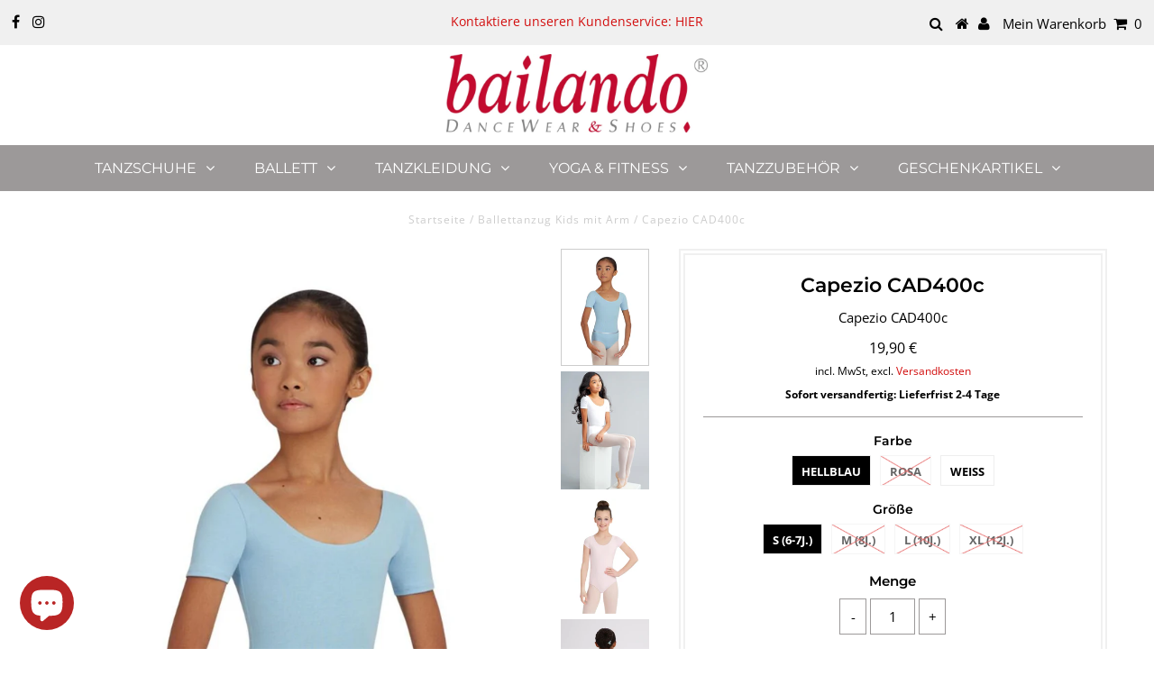

--- FILE ---
content_type: text/html; charset=utf-8
request_url: https://bailando-shop.de/products/capezio-cad400c
body_size: 30114
content:
<!DOCTYPE html>
<!--[if lt IE 7 ]><html class="ie ie6" lang="en"> <![endif]-->
<!--[if IE 7 ]><html class="ie ie7" lang="en"> <![endif]-->
<!--[if IE 8 ]><html class="ie ie8" lang="en"> <![endif]-->
<!--[if (gte IE 9)|!(IE)]><!--><html lang="en" class="no-js"> <!--<![endif]-->
<head>

  <meta charset="utf-8" />
  

<meta property="og:type" content="product">
<meta property="og:title" content="Capezio CAD400c">
<meta property="og:url" content="https://bailando-shop.de/products/capezio-cad400c">
<meta property="og:description" content="Kinder Ballettanzug mit kurzem Arm
 
Material:
90% Baumwolle / 10% Elasthan">

<meta property="og:image" content="http://bailando-shop.de/cdn/shop/products/capezio_scoop_neck_short_sleeve_leotard_girls_lt._blue_cad400c_f_grande.jpg?v=1639662253">
<meta property="og:image:secure_url" content="https://bailando-shop.de/cdn/shop/products/capezio_scoop_neck_short_sleeve_leotard_girls_lt._blue_cad400c_f_grande.jpg?v=1639662253">

<meta property="og:image" content="http://bailando-shop.de/cdn/shop/products/capezio_scoop_neck_short_sleeve_leotard_girls_white_cad400c_f_grande.jpg?v=1639662253">
<meta property="og:image:secure_url" content="https://bailando-shop.de/cdn/shop/products/capezio_scoop_neck_short_sleeve_leotard_girls_white_cad400c_f_grande.jpg?v=1639662253">

<meta property="og:image" content="http://bailando-shop.de/cdn/shop/products/cc400pink_f_grande.jpg?v=1639662253">
<meta property="og:image:secure_url" content="https://bailando-shop.de/cdn/shop/products/cc400pink_f_grande.jpg?v=1639662253">

<meta property="og:price:amount" content="19,90">
<meta property="og:price:currency" content="EUR">

<meta property="og:site_name" content="Bailando DanceWear&amp;Shoes">



<meta name="twitter:card" content="summary">


<meta name="twitter:site" content="@">


<meta name="twitter:title" content="Capezio CAD400c">
<meta name="twitter:description" content="Kinder Ballettanzug mit kurzem Arm
 
Material:
90% Baumwolle / 10% Elasthan">
<meta name="twitter:image" content="https://bailando-shop.de/cdn/shop/products/capezio_scoop_neck_short_sleeve_leotard_girls_lt._blue_cad400c_f_large.jpg?v=1639662253">
<meta name="twitter:image:width" content="480">
<meta name="twitter:image:height" content="480">

  <!-- Basic Page Needs
================================================== -->

  <title>
    Capezio CAD400c &ndash; Bailando DanceWear&amp;Shoes
  </title>
  
  <meta name="description" content="Kinder Ballettanzug mit kurzem Arm   Material: 90% Baumwolle / 10% Elasthan" />
  
  <link rel="canonical" href="https://bailando-shop.de/products/capezio-cad400c" />

  <!-- CSS
================================================== -->

  


































































  <link href="//bailando-shop.de/cdn/shop/t/14/assets/stylesheet.css?v=135647633032126698411762542750" rel="stylesheet" type="text/css" media="all" />
  <link href="//bailando-shop.de/cdn/shop/t/14/assets/queries.css?v=168927966539897785031664453865" rel="stylesheet" type="text/css" media="all" />

  <!-- JS
================================================== -->

  <script src="//ajax.googleapis.com/ajax/libs/jquery/2.2.3/jquery.min.js" type="text/javascript"></script>
  <script src="//bailando-shop.de/cdn/shop/t/14/assets/eventemitter3.min.js?v=27939738353326123541669747212" type="text/javascript"></script>
<script src="//bailando-shop.de/cdn/shop/t/14/assets/theme.js?v=123695266708128681881694648624" type="text/javascript"></script>
  <script src="//bailando-shop.de/cdn/shopifycloud/storefront/assets/themes_support/option_selection-b017cd28.js" type="text/javascript"></script>

  

  <!--[if lt IE 9]>
<script src="//html5shim.googlecode.com/svn/trunk/html5.js"></script>
<![endif]-->

  <meta name="viewport" content="width=device-width, initial-scale=1, maximum-scale=1">

  
    <link rel="shortcut icon" href="//bailando-shop.de/cdn/shop/files/favicon_66cdf6ff-3905-421d-b71b-0e594f095d4a_32x32.png?v=1614295822" type="image/png" />
  

  
<script type="text/javascript">
      window['ga-disable-' + ""] = true;
    </script><script>window.performance && window.performance.mark && window.performance.mark('shopify.content_for_header.start');</script><meta name="google-site-verification" content="UkRu516MnssqMa3B5pTZOmIGi63fe7kfQfjTQVNuJuA">
<meta id="shopify-digital-wallet" name="shopify-digital-wallet" content="/11083612218/digital_wallets/dialog">
<meta name="shopify-checkout-api-token" content="759035df8917921cee4d9de4c44e6272">
<meta id="in-context-paypal-metadata" data-shop-id="11083612218" data-venmo-supported="false" data-environment="production" data-locale="de_DE" data-paypal-v4="true" data-currency="EUR">
<link rel="alternate" type="application/json+oembed" href="https://bailando-shop.de/products/capezio-cad400c.oembed">
<script async="async" src="/checkouts/internal/preloads.js?locale=de-DE"></script>
<script id="apple-pay-shop-capabilities" type="application/json">{"shopId":11083612218,"countryCode":"DE","currencyCode":"EUR","merchantCapabilities":["supports3DS"],"merchantId":"gid:\/\/shopify\/Shop\/11083612218","merchantName":"Bailando DanceWear\u0026Shoes","requiredBillingContactFields":["postalAddress","email","phone"],"requiredShippingContactFields":["postalAddress","email","phone"],"shippingType":"shipping","supportedNetworks":["visa","maestro","masterCard","amex"],"total":{"type":"pending","label":"Bailando DanceWear\u0026Shoes","amount":"1.00"},"shopifyPaymentsEnabled":true,"supportsSubscriptions":true}</script>
<script id="shopify-features" type="application/json">{"accessToken":"759035df8917921cee4d9de4c44e6272","betas":["rich-media-storefront-analytics"],"domain":"bailando-shop.de","predictiveSearch":true,"shopId":11083612218,"locale":"de"}</script>
<script>var Shopify = Shopify || {};
Shopify.shop = "bailando-shop.myshopify.com";
Shopify.locale = "de";
Shopify.currency = {"active":"EUR","rate":"1.0"};
Shopify.country = "DE";
Shopify.theme = {"name":"Testament mit Findeck Anpassungen","id":46220410938,"schema_name":"Testament","schema_version":"6.5","theme_store_id":null,"role":"main"};
Shopify.theme.handle = "null";
Shopify.theme.style = {"id":null,"handle":null};
Shopify.cdnHost = "bailando-shop.de/cdn";
Shopify.routes = Shopify.routes || {};
Shopify.routes.root = "/";</script>
<script type="module">!function(o){(o.Shopify=o.Shopify||{}).modules=!0}(window);</script>
<script>!function(o){function n(){var o=[];function n(){o.push(Array.prototype.slice.apply(arguments))}return n.q=o,n}var t=o.Shopify=o.Shopify||{};t.loadFeatures=n(),t.autoloadFeatures=n()}(window);</script>
<script id="shop-js-analytics" type="application/json">{"pageType":"product"}</script>
<script defer="defer" async type="module" src="//bailando-shop.de/cdn/shopifycloud/shop-js/modules/v2/client.init-shop-cart-sync_e98Ab_XN.de.esm.js"></script>
<script defer="defer" async type="module" src="//bailando-shop.de/cdn/shopifycloud/shop-js/modules/v2/chunk.common_Pcw9EP95.esm.js"></script>
<script defer="defer" async type="module" src="//bailando-shop.de/cdn/shopifycloud/shop-js/modules/v2/chunk.modal_CzmY4ZhL.esm.js"></script>
<script type="module">
  await import("//bailando-shop.de/cdn/shopifycloud/shop-js/modules/v2/client.init-shop-cart-sync_e98Ab_XN.de.esm.js");
await import("//bailando-shop.de/cdn/shopifycloud/shop-js/modules/v2/chunk.common_Pcw9EP95.esm.js");
await import("//bailando-shop.de/cdn/shopifycloud/shop-js/modules/v2/chunk.modal_CzmY4ZhL.esm.js");

  window.Shopify.SignInWithShop?.initShopCartSync?.({"fedCMEnabled":true,"windoidEnabled":true});

</script>
<script>(function() {
  var isLoaded = false;
  function asyncLoad() {
    if (isLoaded) return;
    isLoaded = true;
    var urls = ["https:\/\/sdks.automizely.com\/conversions\/v1\/conversions.js?app_connection_id=99c224848eaf4c6cbe3de7bd64e47e80\u0026mapped_org_id=283dfb9b6779a98efc447b70e26870b2_v1\u0026shop=bailando-shop.myshopify.com","https:\/\/cdn.nfcube.com\/instafeed-dba9369b8d7c18d1acda0f0a1a1097ee.js?shop=bailando-shop.myshopify.com"];
    for (var i = 0; i < urls.length; i++) {
      var s = document.createElement('script');
      s.type = 'text/javascript';
      s.async = true;
      s.src = urls[i];
      var x = document.getElementsByTagName('script')[0];
      x.parentNode.insertBefore(s, x);
    }
  };
  if(window.attachEvent) {
    window.attachEvent('onload', asyncLoad);
  } else {
    window.addEventListener('load', asyncLoad, false);
  }
})();</script>
<script id="__st">var __st={"a":11083612218,"offset":3600,"reqid":"de723875-339e-4d5a-9f7e-5d8907da6042-1769040969","pageurl":"bailando-shop.de\/products\/capezio-cad400c","u":"dbd71b5a1416","p":"product","rtyp":"product","rid":4319929368634};</script>
<script>window.ShopifyPaypalV4VisibilityTracking = true;</script>
<script id="captcha-bootstrap">!function(){'use strict';const t='contact',e='account',n='new_comment',o=[[t,t],['blogs',n],['comments',n],[t,'customer']],c=[[e,'customer_login'],[e,'guest_login'],[e,'recover_customer_password'],[e,'create_customer']],r=t=>t.map((([t,e])=>`form[action*='/${t}']:not([data-nocaptcha='true']) input[name='form_type'][value='${e}']`)).join(','),a=t=>()=>t?[...document.querySelectorAll(t)].map((t=>t.form)):[];function s(){const t=[...o],e=r(t);return a(e)}const i='password',u='form_key',d=['recaptcha-v3-token','g-recaptcha-response','h-captcha-response',i],f=()=>{try{return window.sessionStorage}catch{return}},m='__shopify_v',_=t=>t.elements[u];function p(t,e,n=!1){try{const o=window.sessionStorage,c=JSON.parse(o.getItem(e)),{data:r}=function(t){const{data:e,action:n}=t;return t[m]||n?{data:e,action:n}:{data:t,action:n}}(c);for(const[e,n]of Object.entries(r))t.elements[e]&&(t.elements[e].value=n);n&&o.removeItem(e)}catch(o){console.error('form repopulation failed',{error:o})}}const l='form_type',E='cptcha';function T(t){t.dataset[E]=!0}const w=window,h=w.document,L='Shopify',v='ce_forms',y='captcha';let A=!1;((t,e)=>{const n=(g='f06e6c50-85a8-45c8-87d0-21a2b65856fe',I='https://cdn.shopify.com/shopifycloud/storefront-forms-hcaptcha/ce_storefront_forms_captcha_hcaptcha.v1.5.2.iife.js',D={infoText:'Durch hCaptcha geschützt',privacyText:'Datenschutz',termsText:'Allgemeine Geschäftsbedingungen'},(t,e,n)=>{const o=w[L][v],c=o.bindForm;if(c)return c(t,g,e,D).then(n);var r;o.q.push([[t,g,e,D],n]),r=I,A||(h.body.append(Object.assign(h.createElement('script'),{id:'captcha-provider',async:!0,src:r})),A=!0)});var g,I,D;w[L]=w[L]||{},w[L][v]=w[L][v]||{},w[L][v].q=[],w[L][y]=w[L][y]||{},w[L][y].protect=function(t,e){n(t,void 0,e),T(t)},Object.freeze(w[L][y]),function(t,e,n,w,h,L){const[v,y,A,g]=function(t,e,n){const i=e?o:[],u=t?c:[],d=[...i,...u],f=r(d),m=r(i),_=r(d.filter((([t,e])=>n.includes(e))));return[a(f),a(m),a(_),s()]}(w,h,L),I=t=>{const e=t.target;return e instanceof HTMLFormElement?e:e&&e.form},D=t=>v().includes(t);t.addEventListener('submit',(t=>{const e=I(t);if(!e)return;const n=D(e)&&!e.dataset.hcaptchaBound&&!e.dataset.recaptchaBound,o=_(e),c=g().includes(e)&&(!o||!o.value);(n||c)&&t.preventDefault(),c&&!n&&(function(t){try{if(!f())return;!function(t){const e=f();if(!e)return;const n=_(t);if(!n)return;const o=n.value;o&&e.removeItem(o)}(t);const e=Array.from(Array(32),(()=>Math.random().toString(36)[2])).join('');!function(t,e){_(t)||t.append(Object.assign(document.createElement('input'),{type:'hidden',name:u})),t.elements[u].value=e}(t,e),function(t,e){const n=f();if(!n)return;const o=[...t.querySelectorAll(`input[type='${i}']`)].map((({name:t})=>t)),c=[...d,...o],r={};for(const[a,s]of new FormData(t).entries())c.includes(a)||(r[a]=s);n.setItem(e,JSON.stringify({[m]:1,action:t.action,data:r}))}(t,e)}catch(e){console.error('failed to persist form',e)}}(e),e.submit())}));const S=(t,e)=>{t&&!t.dataset[E]&&(n(t,e.some((e=>e===t))),T(t))};for(const o of['focusin','change'])t.addEventListener(o,(t=>{const e=I(t);D(e)&&S(e,y())}));const B=e.get('form_key'),M=e.get(l),P=B&&M;t.addEventListener('DOMContentLoaded',(()=>{const t=y();if(P)for(const e of t)e.elements[l].value===M&&p(e,B);[...new Set([...A(),...v().filter((t=>'true'===t.dataset.shopifyCaptcha))])].forEach((e=>S(e,t)))}))}(h,new URLSearchParams(w.location.search),n,t,e,['guest_login'])})(!0,!0)}();</script>
<script integrity="sha256-4kQ18oKyAcykRKYeNunJcIwy7WH5gtpwJnB7kiuLZ1E=" data-source-attribution="shopify.loadfeatures" defer="defer" src="//bailando-shop.de/cdn/shopifycloud/storefront/assets/storefront/load_feature-a0a9edcb.js" crossorigin="anonymous"></script>
<script data-source-attribution="shopify.dynamic_checkout.dynamic.init">var Shopify=Shopify||{};Shopify.PaymentButton=Shopify.PaymentButton||{isStorefrontPortableWallets:!0,init:function(){window.Shopify.PaymentButton.init=function(){};var t=document.createElement("script");t.src="https://bailando-shop.de/cdn/shopifycloud/portable-wallets/latest/portable-wallets.de.js",t.type="module",document.head.appendChild(t)}};
</script>
<script data-source-attribution="shopify.dynamic_checkout.buyer_consent">
  function portableWalletsHideBuyerConsent(e){var t=document.getElementById("shopify-buyer-consent"),n=document.getElementById("shopify-subscription-policy-button");t&&n&&(t.classList.add("hidden"),t.setAttribute("aria-hidden","true"),n.removeEventListener("click",e))}function portableWalletsShowBuyerConsent(e){var t=document.getElementById("shopify-buyer-consent"),n=document.getElementById("shopify-subscription-policy-button");t&&n&&(t.classList.remove("hidden"),t.removeAttribute("aria-hidden"),n.addEventListener("click",e))}window.Shopify?.PaymentButton&&(window.Shopify.PaymentButton.hideBuyerConsent=portableWalletsHideBuyerConsent,window.Shopify.PaymentButton.showBuyerConsent=portableWalletsShowBuyerConsent);
</script>
<script>
  function portableWalletsCleanup(e){e&&e.src&&console.error("Failed to load portable wallets script "+e.src);var t=document.querySelectorAll("shopify-accelerated-checkout .shopify-payment-button__skeleton, shopify-accelerated-checkout-cart .wallet-cart-button__skeleton"),e=document.getElementById("shopify-buyer-consent");for(let e=0;e<t.length;e++)t[e].remove();e&&e.remove()}function portableWalletsNotLoadedAsModule(e){e instanceof ErrorEvent&&"string"==typeof e.message&&e.message.includes("import.meta")&&"string"==typeof e.filename&&e.filename.includes("portable-wallets")&&(window.removeEventListener("error",portableWalletsNotLoadedAsModule),window.Shopify.PaymentButton.failedToLoad=e,"loading"===document.readyState?document.addEventListener("DOMContentLoaded",window.Shopify.PaymentButton.init):window.Shopify.PaymentButton.init())}window.addEventListener("error",portableWalletsNotLoadedAsModule);
</script>

<script type="module" src="https://bailando-shop.de/cdn/shopifycloud/portable-wallets/latest/portable-wallets.de.js" onError="portableWalletsCleanup(this)" crossorigin="anonymous"></script>
<script nomodule>
  document.addEventListener("DOMContentLoaded", portableWalletsCleanup);
</script>

<script id='scb4127' type='text/javascript' async='' src='https://bailando-shop.de/cdn/shopifycloud/privacy-banner/storefront-banner.js'></script><link id="shopify-accelerated-checkout-styles" rel="stylesheet" media="screen" href="https://bailando-shop.de/cdn/shopifycloud/portable-wallets/latest/accelerated-checkout-backwards-compat.css" crossorigin="anonymous">
<style id="shopify-accelerated-checkout-cart">
        #shopify-buyer-consent {
  margin-top: 1em;
  display: inline-block;
  width: 100%;
}

#shopify-buyer-consent.hidden {
  display: none;
}

#shopify-subscription-policy-button {
  background: none;
  border: none;
  padding: 0;
  text-decoration: underline;
  font-size: inherit;
  cursor: pointer;
}

#shopify-subscription-policy-button::before {
  box-shadow: none;
}

      </style>

<script>window.performance && window.performance.mark && window.performance.mark('shopify.content_for_header.end');</script>
  <script type="text/javascript">
    new WOW().init();
  </script>
  <link rel="next" href="/next"/>
  <link rel="prev" href="/prev"/>
<script src="https://cdn.shopify.com/extensions/e8878072-2f6b-4e89-8082-94b04320908d/inbox-1254/assets/inbox-chat-loader.js" type="text/javascript" defer="defer"></script>
<link href="https://monorail-edge.shopifysvc.com" rel="dns-prefetch">
<script>(function(){if ("sendBeacon" in navigator && "performance" in window) {try {var session_token_from_headers = performance.getEntriesByType('navigation')[0].serverTiming.find(x => x.name == '_s').description;} catch {var session_token_from_headers = undefined;}var session_cookie_matches = document.cookie.match(/_shopify_s=([^;]*)/);var session_token_from_cookie = session_cookie_matches && session_cookie_matches.length === 2 ? session_cookie_matches[1] : "";var session_token = session_token_from_headers || session_token_from_cookie || "";function handle_abandonment_event(e) {var entries = performance.getEntries().filter(function(entry) {return /monorail-edge.shopifysvc.com/.test(entry.name);});if (!window.abandonment_tracked && entries.length === 0) {window.abandonment_tracked = true;var currentMs = Date.now();var navigation_start = performance.timing.navigationStart;var payload = {shop_id: 11083612218,url: window.location.href,navigation_start,duration: currentMs - navigation_start,session_token,page_type: "product"};window.navigator.sendBeacon("https://monorail-edge.shopifysvc.com/v1/produce", JSON.stringify({schema_id: "online_store_buyer_site_abandonment/1.1",payload: payload,metadata: {event_created_at_ms: currentMs,event_sent_at_ms: currentMs}}));}}window.addEventListener('pagehide', handle_abandonment_event);}}());</script>
<script id="web-pixels-manager-setup">(function e(e,d,r,n,o){if(void 0===o&&(o={}),!Boolean(null===(a=null===(i=window.Shopify)||void 0===i?void 0:i.analytics)||void 0===a?void 0:a.replayQueue)){var i,a;window.Shopify=window.Shopify||{};var t=window.Shopify;t.analytics=t.analytics||{};var s=t.analytics;s.replayQueue=[],s.publish=function(e,d,r){return s.replayQueue.push([e,d,r]),!0};try{self.performance.mark("wpm:start")}catch(e){}var l=function(){var e={modern:/Edge?\/(1{2}[4-9]|1[2-9]\d|[2-9]\d{2}|\d{4,})\.\d+(\.\d+|)|Firefox\/(1{2}[4-9]|1[2-9]\d|[2-9]\d{2}|\d{4,})\.\d+(\.\d+|)|Chrom(ium|e)\/(9{2}|\d{3,})\.\d+(\.\d+|)|(Maci|X1{2}).+ Version\/(15\.\d+|(1[6-9]|[2-9]\d|\d{3,})\.\d+)([,.]\d+|)( \(\w+\)|)( Mobile\/\w+|) Safari\/|Chrome.+OPR\/(9{2}|\d{3,})\.\d+\.\d+|(CPU[ +]OS|iPhone[ +]OS|CPU[ +]iPhone|CPU IPhone OS|CPU iPad OS)[ +]+(15[._]\d+|(1[6-9]|[2-9]\d|\d{3,})[._]\d+)([._]\d+|)|Android:?[ /-](13[3-9]|1[4-9]\d|[2-9]\d{2}|\d{4,})(\.\d+|)(\.\d+|)|Android.+Firefox\/(13[5-9]|1[4-9]\d|[2-9]\d{2}|\d{4,})\.\d+(\.\d+|)|Android.+Chrom(ium|e)\/(13[3-9]|1[4-9]\d|[2-9]\d{2}|\d{4,})\.\d+(\.\d+|)|SamsungBrowser\/([2-9]\d|\d{3,})\.\d+/,legacy:/Edge?\/(1[6-9]|[2-9]\d|\d{3,})\.\d+(\.\d+|)|Firefox\/(5[4-9]|[6-9]\d|\d{3,})\.\d+(\.\d+|)|Chrom(ium|e)\/(5[1-9]|[6-9]\d|\d{3,})\.\d+(\.\d+|)([\d.]+$|.*Safari\/(?![\d.]+ Edge\/[\d.]+$))|(Maci|X1{2}).+ Version\/(10\.\d+|(1[1-9]|[2-9]\d|\d{3,})\.\d+)([,.]\d+|)( \(\w+\)|)( Mobile\/\w+|) Safari\/|Chrome.+OPR\/(3[89]|[4-9]\d|\d{3,})\.\d+\.\d+|(CPU[ +]OS|iPhone[ +]OS|CPU[ +]iPhone|CPU IPhone OS|CPU iPad OS)[ +]+(10[._]\d+|(1[1-9]|[2-9]\d|\d{3,})[._]\d+)([._]\d+|)|Android:?[ /-](13[3-9]|1[4-9]\d|[2-9]\d{2}|\d{4,})(\.\d+|)(\.\d+|)|Mobile Safari.+OPR\/([89]\d|\d{3,})\.\d+\.\d+|Android.+Firefox\/(13[5-9]|1[4-9]\d|[2-9]\d{2}|\d{4,})\.\d+(\.\d+|)|Android.+Chrom(ium|e)\/(13[3-9]|1[4-9]\d|[2-9]\d{2}|\d{4,})\.\d+(\.\d+|)|Android.+(UC? ?Browser|UCWEB|U3)[ /]?(15\.([5-9]|\d{2,})|(1[6-9]|[2-9]\d|\d{3,})\.\d+)\.\d+|SamsungBrowser\/(5\.\d+|([6-9]|\d{2,})\.\d+)|Android.+MQ{2}Browser\/(14(\.(9|\d{2,})|)|(1[5-9]|[2-9]\d|\d{3,})(\.\d+|))(\.\d+|)|K[Aa][Ii]OS\/(3\.\d+|([4-9]|\d{2,})\.\d+)(\.\d+|)/},d=e.modern,r=e.legacy,n=navigator.userAgent;return n.match(d)?"modern":n.match(r)?"legacy":"unknown"}(),u="modern"===l?"modern":"legacy",c=(null!=n?n:{modern:"",legacy:""})[u],f=function(e){return[e.baseUrl,"/wpm","/b",e.hashVersion,"modern"===e.buildTarget?"m":"l",".js"].join("")}({baseUrl:d,hashVersion:r,buildTarget:u}),m=function(e){var d=e.version,r=e.bundleTarget,n=e.surface,o=e.pageUrl,i=e.monorailEndpoint;return{emit:function(e){var a=e.status,t=e.errorMsg,s=(new Date).getTime(),l=JSON.stringify({metadata:{event_sent_at_ms:s},events:[{schema_id:"web_pixels_manager_load/3.1",payload:{version:d,bundle_target:r,page_url:o,status:a,surface:n,error_msg:t},metadata:{event_created_at_ms:s}}]});if(!i)return console&&console.warn&&console.warn("[Web Pixels Manager] No Monorail endpoint provided, skipping logging."),!1;try{return self.navigator.sendBeacon.bind(self.navigator)(i,l)}catch(e){}var u=new XMLHttpRequest;try{return u.open("POST",i,!0),u.setRequestHeader("Content-Type","text/plain"),u.send(l),!0}catch(e){return console&&console.warn&&console.warn("[Web Pixels Manager] Got an unhandled error while logging to Monorail."),!1}}}}({version:r,bundleTarget:l,surface:e.surface,pageUrl:self.location.href,monorailEndpoint:e.monorailEndpoint});try{o.browserTarget=l,function(e){var d=e.src,r=e.async,n=void 0===r||r,o=e.onload,i=e.onerror,a=e.sri,t=e.scriptDataAttributes,s=void 0===t?{}:t,l=document.createElement("script"),u=document.querySelector("head"),c=document.querySelector("body");if(l.async=n,l.src=d,a&&(l.integrity=a,l.crossOrigin="anonymous"),s)for(var f in s)if(Object.prototype.hasOwnProperty.call(s,f))try{l.dataset[f]=s[f]}catch(e){}if(o&&l.addEventListener("load",o),i&&l.addEventListener("error",i),u)u.appendChild(l);else{if(!c)throw new Error("Did not find a head or body element to append the script");c.appendChild(l)}}({src:f,async:!0,onload:function(){if(!function(){var e,d;return Boolean(null===(d=null===(e=window.Shopify)||void 0===e?void 0:e.analytics)||void 0===d?void 0:d.initialized)}()){var d=window.webPixelsManager.init(e)||void 0;if(d){var r=window.Shopify.analytics;r.replayQueue.forEach((function(e){var r=e[0],n=e[1],o=e[2];d.publishCustomEvent(r,n,o)})),r.replayQueue=[],r.publish=d.publishCustomEvent,r.visitor=d.visitor,r.initialized=!0}}},onerror:function(){return m.emit({status:"failed",errorMsg:"".concat(f," has failed to load")})},sri:function(e){var d=/^sha384-[A-Za-z0-9+/=]+$/;return"string"==typeof e&&d.test(e)}(c)?c:"",scriptDataAttributes:o}),m.emit({status:"loading"})}catch(e){m.emit({status:"failed",errorMsg:(null==e?void 0:e.message)||"Unknown error"})}}})({shopId: 11083612218,storefrontBaseUrl: "https://bailando-shop.de",extensionsBaseUrl: "https://extensions.shopifycdn.com/cdn/shopifycloud/web-pixels-manager",monorailEndpoint: "https://monorail-edge.shopifysvc.com/unstable/produce_batch",surface: "storefront-renderer",enabledBetaFlags: ["2dca8a86"],webPixelsConfigList: [{"id":"2335736073","configuration":"{\"hashed_organization_id\":\"283dfb9b6779a98efc447b70e26870b2_v1\",\"app_key\":\"bailando-shop\",\"allow_collect_personal_data\":\"true\"}","eventPayloadVersion":"v1","runtimeContext":"STRICT","scriptVersion":"6f6660f15c595d517f203f6e1abcb171","type":"APP","apiClientId":2814809,"privacyPurposes":["ANALYTICS","MARKETING","SALE_OF_DATA"],"dataSharingAdjustments":{"protectedCustomerApprovalScopes":["read_customer_address","read_customer_email","read_customer_name","read_customer_personal_data","read_customer_phone"]}},{"id":"1103659273","configuration":"{\"config\":\"{\\\"pixel_id\\\":\\\"GT-M6XWH56\\\",\\\"target_country\\\":\\\"DE\\\",\\\"gtag_events\\\":[{\\\"type\\\":\\\"view_item\\\",\\\"action_label\\\":\\\"MC-0VWDRSCBS7\\\"},{\\\"type\\\":\\\"purchase\\\",\\\"action_label\\\":\\\"MC-0VWDRSCBS7\\\"},{\\\"type\\\":\\\"page_view\\\",\\\"action_label\\\":\\\"MC-0VWDRSCBS7\\\"}],\\\"enable_monitoring_mode\\\":false}\"}","eventPayloadVersion":"v1","runtimeContext":"OPEN","scriptVersion":"b2a88bafab3e21179ed38636efcd8a93","type":"APP","apiClientId":1780363,"privacyPurposes":[],"dataSharingAdjustments":{"protectedCustomerApprovalScopes":["read_customer_address","read_customer_email","read_customer_name","read_customer_personal_data","read_customer_phone"]}},{"id":"453148937","configuration":"{\"pixel_id\":\"826577477996997\",\"pixel_type\":\"facebook_pixel\",\"metaapp_system_user_token\":\"-\"}","eventPayloadVersion":"v1","runtimeContext":"OPEN","scriptVersion":"ca16bc87fe92b6042fbaa3acc2fbdaa6","type":"APP","apiClientId":2329312,"privacyPurposes":["ANALYTICS","MARKETING","SALE_OF_DATA"],"dataSharingAdjustments":{"protectedCustomerApprovalScopes":["read_customer_address","read_customer_email","read_customer_name","read_customer_personal_data","read_customer_phone"]}},{"id":"202277129","eventPayloadVersion":"v1","runtimeContext":"LAX","scriptVersion":"1","type":"CUSTOM","privacyPurposes":["ANALYTICS"],"name":"Google Analytics tag (migrated)"},{"id":"shopify-app-pixel","configuration":"{}","eventPayloadVersion":"v1","runtimeContext":"STRICT","scriptVersion":"0450","apiClientId":"shopify-pixel","type":"APP","privacyPurposes":["ANALYTICS","MARKETING"]},{"id":"shopify-custom-pixel","eventPayloadVersion":"v1","runtimeContext":"LAX","scriptVersion":"0450","apiClientId":"shopify-pixel","type":"CUSTOM","privacyPurposes":["ANALYTICS","MARKETING"]}],isMerchantRequest: false,initData: {"shop":{"name":"Bailando DanceWear\u0026Shoes","paymentSettings":{"currencyCode":"EUR"},"myshopifyDomain":"bailando-shop.myshopify.com","countryCode":"DE","storefrontUrl":"https:\/\/bailando-shop.de"},"customer":null,"cart":null,"checkout":null,"productVariants":[{"price":{"amount":19.9,"currencyCode":"EUR"},"product":{"title":"Capezio CAD400c","vendor":"Capezio","id":"4319929368634","untranslatedTitle":"Capezio CAD400c","url":"\/products\/capezio-cad400c","type":"Ballettanzug Kids mit Arm"},"id":"31029104312378","image":{"src":"\/\/bailando-shop.de\/cdn\/shop\/products\/capezio_scoop_neck_short_sleeve_leotard_girls_lt._blue_cad400c_f.jpg?v=1639662253"},"sku":"CAD400c-Hellblau-S","title":"Hellblau \/ S (6-7J.)","untranslatedTitle":"Hellblau \/ S (6-7J.)"},{"price":{"amount":19.9,"currencyCode":"EUR"},"product":{"title":"Capezio CAD400c","vendor":"Capezio","id":"4319929368634","untranslatedTitle":"Capezio CAD400c","url":"\/products\/capezio-cad400c","type":"Ballettanzug Kids mit Arm"},"id":"31029104410682","image":{"src":"\/\/bailando-shop.de\/cdn\/shop\/products\/capezio_scoop_neck_short_sleeve_leotard_girls_lt._blue_cad400c_f.jpg?v=1639662253"},"sku":"CAD400c-Hellblau-M","title":"Hellblau \/ M (8J.)","untranslatedTitle":"Hellblau \/ M (8J.)"},{"price":{"amount":19.9,"currencyCode":"EUR"},"product":{"title":"Capezio CAD400c","vendor":"Capezio","id":"4319929368634","untranslatedTitle":"Capezio CAD400c","url":"\/products\/capezio-cad400c","type":"Ballettanzug Kids mit Arm"},"id":"31029104508986","image":{"src":"\/\/bailando-shop.de\/cdn\/shop\/products\/capezio_scoop_neck_short_sleeve_leotard_girls_lt._blue_cad400c_f.jpg?v=1639662253"},"sku":"CAD400c-Hellblau-L","title":"Hellblau \/ L (10J.)","untranslatedTitle":"Hellblau \/ L (10J.)"},{"price":{"amount":19.9,"currencyCode":"EUR"},"product":{"title":"Capezio CAD400c","vendor":"Capezio","id":"4319929368634","untranslatedTitle":"Capezio CAD400c","url":"\/products\/capezio-cad400c","type":"Ballettanzug Kids mit Arm"},"id":"31029104607290","image":{"src":"\/\/bailando-shop.de\/cdn\/shop\/products\/capezio_scoop_neck_short_sleeve_leotard_girls_lt._blue_cad400c_f.jpg?v=1639662253"},"sku":"CAD400c-Hellblau-XL","title":"Hellblau \/ XL (12J.)","untranslatedTitle":"Hellblau \/ XL (12J.)"},{"price":{"amount":19.9,"currencyCode":"EUR"},"product":{"title":"Capezio CAD400c","vendor":"Capezio","id":"4319929368634","untranslatedTitle":"Capezio CAD400c","url":"\/products\/capezio-cad400c","type":"Ballettanzug Kids mit Arm"},"id":"31029104345146","image":{"src":"\/\/bailando-shop.de\/cdn\/shop\/products\/cc400pink_f.jpg?v=1639662253"},"sku":"CAD400c-Rosa-S","title":"Rosa \/ S (6-7J.)","untranslatedTitle":"Rosa \/ S (6-7J.)"},{"price":{"amount":19.9,"currencyCode":"EUR"},"product":{"title":"Capezio CAD400c","vendor":"Capezio","id":"4319929368634","untranslatedTitle":"Capezio CAD400c","url":"\/products\/capezio-cad400c","type":"Ballettanzug Kids mit Arm"},"id":"31029104443450","image":{"src":"\/\/bailando-shop.de\/cdn\/shop\/products\/cc400pink_f.jpg?v=1639662253"},"sku":"CAD400c-Rosa-M","title":"Rosa \/ M (8J.)","untranslatedTitle":"Rosa \/ M (8J.)"},{"price":{"amount":19.9,"currencyCode":"EUR"},"product":{"title":"Capezio CAD400c","vendor":"Capezio","id":"4319929368634","untranslatedTitle":"Capezio CAD400c","url":"\/products\/capezio-cad400c","type":"Ballettanzug Kids mit Arm"},"id":"31029104541754","image":{"src":"\/\/bailando-shop.de\/cdn\/shop\/products\/cc400pink_f.jpg?v=1639662253"},"sku":"CAD400c-Rosa-L","title":"Rosa \/ L (10J.)","untranslatedTitle":"Rosa \/ L (10J.)"},{"price":{"amount":19.9,"currencyCode":"EUR"},"product":{"title":"Capezio CAD400c","vendor":"Capezio","id":"4319929368634","untranslatedTitle":"Capezio CAD400c","url":"\/products\/capezio-cad400c","type":"Ballettanzug Kids mit Arm"},"id":"31029104640058","image":{"src":"\/\/bailando-shop.de\/cdn\/shop\/products\/cc400pink_f.jpg?v=1639662253"},"sku":"CAD400c-Rosa-XL","title":"Rosa \/ XL (12J.)","untranslatedTitle":"Rosa \/ XL (12J.)"},{"price":{"amount":19.9,"currencyCode":"EUR"},"product":{"title":"Capezio CAD400c","vendor":"Capezio","id":"4319929368634","untranslatedTitle":"Capezio CAD400c","url":"\/products\/capezio-cad400c","type":"Ballettanzug Kids mit Arm"},"id":"31029104377914","image":{"src":"\/\/bailando-shop.de\/cdn\/shop\/products\/capezio_scoop_neck_short_sleeve_leotard_girls_white_cad400c_f.jpg?v=1639662253"},"sku":"CAD400c-Weiß-S","title":"Weiß \/ S (6-7J.)","untranslatedTitle":"Weiß \/ S (6-7J.)"},{"price":{"amount":19.9,"currencyCode":"EUR"},"product":{"title":"Capezio CAD400c","vendor":"Capezio","id":"4319929368634","untranslatedTitle":"Capezio CAD400c","url":"\/products\/capezio-cad400c","type":"Ballettanzug Kids mit Arm"},"id":"31029104476218","image":{"src":"\/\/bailando-shop.de\/cdn\/shop\/products\/capezio_scoop_neck_short_sleeve_leotard_girls_white_cad400c_f.jpg?v=1639662253"},"sku":"CAD400c-Weiß-M","title":"Weiß \/ M (8J.)","untranslatedTitle":"Weiß \/ M (8J.)"},{"price":{"amount":19.9,"currencyCode":"EUR"},"product":{"title":"Capezio CAD400c","vendor":"Capezio","id":"4319929368634","untranslatedTitle":"Capezio CAD400c","url":"\/products\/capezio-cad400c","type":"Ballettanzug Kids mit Arm"},"id":"31029104574522","image":{"src":"\/\/bailando-shop.de\/cdn\/shop\/products\/capezio_scoop_neck_short_sleeve_leotard_girls_white_cad400c_f.jpg?v=1639662253"},"sku":"CAD400c-Weiß-L","title":"Weiß \/ L (10J.)","untranslatedTitle":"Weiß \/ L (10J.)"},{"price":{"amount":19.9,"currencyCode":"EUR"},"product":{"title":"Capezio CAD400c","vendor":"Capezio","id":"4319929368634","untranslatedTitle":"Capezio CAD400c","url":"\/products\/capezio-cad400c","type":"Ballettanzug Kids mit Arm"},"id":"31029104672826","image":{"src":"\/\/bailando-shop.de\/cdn\/shop\/products\/capezio_scoop_neck_short_sleeve_leotard_girls_white_cad400c_f.jpg?v=1639662253"},"sku":"CAD400c-Weiß-XL","title":"Weiß \/ XL (12J.)","untranslatedTitle":"Weiß \/ XL (12J.)"}],"purchasingCompany":null},},"https://bailando-shop.de/cdn","fcfee988w5aeb613cpc8e4bc33m6693e112",{"modern":"","legacy":""},{"shopId":"11083612218","storefrontBaseUrl":"https:\/\/bailando-shop.de","extensionBaseUrl":"https:\/\/extensions.shopifycdn.com\/cdn\/shopifycloud\/web-pixels-manager","surface":"storefront-renderer","enabledBetaFlags":"[\"2dca8a86\"]","isMerchantRequest":"false","hashVersion":"fcfee988w5aeb613cpc8e4bc33m6693e112","publish":"custom","events":"[[\"page_viewed\",{}],[\"product_viewed\",{\"productVariant\":{\"price\":{\"amount\":19.9,\"currencyCode\":\"EUR\"},\"product\":{\"title\":\"Capezio CAD400c\",\"vendor\":\"Capezio\",\"id\":\"4319929368634\",\"untranslatedTitle\":\"Capezio CAD400c\",\"url\":\"\/products\/capezio-cad400c\",\"type\":\"Ballettanzug Kids mit Arm\"},\"id\":\"31029104312378\",\"image\":{\"src\":\"\/\/bailando-shop.de\/cdn\/shop\/products\/capezio_scoop_neck_short_sleeve_leotard_girls_lt._blue_cad400c_f.jpg?v=1639662253\"},\"sku\":\"CAD400c-Hellblau-S\",\"title\":\"Hellblau \/ S (6-7J.)\",\"untranslatedTitle\":\"Hellblau \/ S (6-7J.)\"}}]]"});</script><script>
  window.ShopifyAnalytics = window.ShopifyAnalytics || {};
  window.ShopifyAnalytics.meta = window.ShopifyAnalytics.meta || {};
  window.ShopifyAnalytics.meta.currency = 'EUR';
  var meta = {"product":{"id":4319929368634,"gid":"gid:\/\/shopify\/Product\/4319929368634","vendor":"Capezio","type":"Ballettanzug Kids mit Arm","handle":"capezio-cad400c","variants":[{"id":31029104312378,"price":1990,"name":"Capezio CAD400c - Hellblau \/ S (6-7J.)","public_title":"Hellblau \/ S (6-7J.)","sku":"CAD400c-Hellblau-S"},{"id":31029104410682,"price":1990,"name":"Capezio CAD400c - Hellblau \/ M (8J.)","public_title":"Hellblau \/ M (8J.)","sku":"CAD400c-Hellblau-M"},{"id":31029104508986,"price":1990,"name":"Capezio CAD400c - Hellblau \/ L (10J.)","public_title":"Hellblau \/ L (10J.)","sku":"CAD400c-Hellblau-L"},{"id":31029104607290,"price":1990,"name":"Capezio CAD400c - Hellblau \/ XL (12J.)","public_title":"Hellblau \/ XL (12J.)","sku":"CAD400c-Hellblau-XL"},{"id":31029104345146,"price":1990,"name":"Capezio CAD400c - Rosa \/ S (6-7J.)","public_title":"Rosa \/ S (6-7J.)","sku":"CAD400c-Rosa-S"},{"id":31029104443450,"price":1990,"name":"Capezio CAD400c - Rosa \/ M (8J.)","public_title":"Rosa \/ M (8J.)","sku":"CAD400c-Rosa-M"},{"id":31029104541754,"price":1990,"name":"Capezio CAD400c - Rosa \/ L (10J.)","public_title":"Rosa \/ L (10J.)","sku":"CAD400c-Rosa-L"},{"id":31029104640058,"price":1990,"name":"Capezio CAD400c - Rosa \/ XL (12J.)","public_title":"Rosa \/ XL (12J.)","sku":"CAD400c-Rosa-XL"},{"id":31029104377914,"price":1990,"name":"Capezio CAD400c - Weiß \/ S (6-7J.)","public_title":"Weiß \/ S (6-7J.)","sku":"CAD400c-Weiß-S"},{"id":31029104476218,"price":1990,"name":"Capezio CAD400c - Weiß \/ M (8J.)","public_title":"Weiß \/ M (8J.)","sku":"CAD400c-Weiß-M"},{"id":31029104574522,"price":1990,"name":"Capezio CAD400c - Weiß \/ L (10J.)","public_title":"Weiß \/ L (10J.)","sku":"CAD400c-Weiß-L"},{"id":31029104672826,"price":1990,"name":"Capezio CAD400c - Weiß \/ XL (12J.)","public_title":"Weiß \/ XL (12J.)","sku":"CAD400c-Weiß-XL"}],"remote":false},"page":{"pageType":"product","resourceType":"product","resourceId":4319929368634,"requestId":"de723875-339e-4d5a-9f7e-5d8907da6042-1769040969"}};
  for (var attr in meta) {
    window.ShopifyAnalytics.meta[attr] = meta[attr];
  }
</script>
<script class="analytics">
  (function () {
    var customDocumentWrite = function(content) {
      var jquery = null;

      if (window.jQuery) {
        jquery = window.jQuery;
      } else if (window.Checkout && window.Checkout.$) {
        jquery = window.Checkout.$;
      }

      if (jquery) {
        jquery('body').append(content);
      }
    };

    var hasLoggedConversion = function(token) {
      if (token) {
        return document.cookie.indexOf('loggedConversion=' + token) !== -1;
      }
      return false;
    }

    var setCookieIfConversion = function(token) {
      if (token) {
        var twoMonthsFromNow = new Date(Date.now());
        twoMonthsFromNow.setMonth(twoMonthsFromNow.getMonth() + 2);

        document.cookie = 'loggedConversion=' + token + '; expires=' + twoMonthsFromNow;
      }
    }

    var trekkie = window.ShopifyAnalytics.lib = window.trekkie = window.trekkie || [];
    if (trekkie.integrations) {
      return;
    }
    trekkie.methods = [
      'identify',
      'page',
      'ready',
      'track',
      'trackForm',
      'trackLink'
    ];
    trekkie.factory = function(method) {
      return function() {
        var args = Array.prototype.slice.call(arguments);
        args.unshift(method);
        trekkie.push(args);
        return trekkie;
      };
    };
    for (var i = 0; i < trekkie.methods.length; i++) {
      var key = trekkie.methods[i];
      trekkie[key] = trekkie.factory(key);
    }
    trekkie.load = function(config) {
      trekkie.config = config || {};
      trekkie.config.initialDocumentCookie = document.cookie;
      var first = document.getElementsByTagName('script')[0];
      var script = document.createElement('script');
      script.type = 'text/javascript';
      script.onerror = function(e) {
        var scriptFallback = document.createElement('script');
        scriptFallback.type = 'text/javascript';
        scriptFallback.onerror = function(error) {
                var Monorail = {
      produce: function produce(monorailDomain, schemaId, payload) {
        var currentMs = new Date().getTime();
        var event = {
          schema_id: schemaId,
          payload: payload,
          metadata: {
            event_created_at_ms: currentMs,
            event_sent_at_ms: currentMs
          }
        };
        return Monorail.sendRequest("https://" + monorailDomain + "/v1/produce", JSON.stringify(event));
      },
      sendRequest: function sendRequest(endpointUrl, payload) {
        // Try the sendBeacon API
        if (window && window.navigator && typeof window.navigator.sendBeacon === 'function' && typeof window.Blob === 'function' && !Monorail.isIos12()) {
          var blobData = new window.Blob([payload], {
            type: 'text/plain'
          });

          if (window.navigator.sendBeacon(endpointUrl, blobData)) {
            return true;
          } // sendBeacon was not successful

        } // XHR beacon

        var xhr = new XMLHttpRequest();

        try {
          xhr.open('POST', endpointUrl);
          xhr.setRequestHeader('Content-Type', 'text/plain');
          xhr.send(payload);
        } catch (e) {
          console.log(e);
        }

        return false;
      },
      isIos12: function isIos12() {
        return window.navigator.userAgent.lastIndexOf('iPhone; CPU iPhone OS 12_') !== -1 || window.navigator.userAgent.lastIndexOf('iPad; CPU OS 12_') !== -1;
      }
    };
    Monorail.produce('monorail-edge.shopifysvc.com',
      'trekkie_storefront_load_errors/1.1',
      {shop_id: 11083612218,
      theme_id: 46220410938,
      app_name: "storefront",
      context_url: window.location.href,
      source_url: "//bailando-shop.de/cdn/s/trekkie.storefront.9615f8e10e499e09ff0451d383e936edfcfbbf47.min.js"});

        };
        scriptFallback.async = true;
        scriptFallback.src = '//bailando-shop.de/cdn/s/trekkie.storefront.9615f8e10e499e09ff0451d383e936edfcfbbf47.min.js';
        first.parentNode.insertBefore(scriptFallback, first);
      };
      script.async = true;
      script.src = '//bailando-shop.de/cdn/s/trekkie.storefront.9615f8e10e499e09ff0451d383e936edfcfbbf47.min.js';
      first.parentNode.insertBefore(script, first);
    };
    trekkie.load(
      {"Trekkie":{"appName":"storefront","development":false,"defaultAttributes":{"shopId":11083612218,"isMerchantRequest":null,"themeId":46220410938,"themeCityHash":"18085136238267876436","contentLanguage":"de","currency":"EUR","eventMetadataId":"2587d1b8-7f1d-4aad-8439-fefff0fad1d8"},"isServerSideCookieWritingEnabled":true,"monorailRegion":"shop_domain","enabledBetaFlags":["65f19447"]},"Session Attribution":{},"S2S":{"facebookCapiEnabled":false,"source":"trekkie-storefront-renderer","apiClientId":580111}}
    );

    var loaded = false;
    trekkie.ready(function() {
      if (loaded) return;
      loaded = true;

      window.ShopifyAnalytics.lib = window.trekkie;

      var originalDocumentWrite = document.write;
      document.write = customDocumentWrite;
      try { window.ShopifyAnalytics.merchantGoogleAnalytics.call(this); } catch(error) {};
      document.write = originalDocumentWrite;

      window.ShopifyAnalytics.lib.page(null,{"pageType":"product","resourceType":"product","resourceId":4319929368634,"requestId":"de723875-339e-4d5a-9f7e-5d8907da6042-1769040969","shopifyEmitted":true});

      var match = window.location.pathname.match(/checkouts\/(.+)\/(thank_you|post_purchase)/)
      var token = match? match[1]: undefined;
      if (!hasLoggedConversion(token)) {
        setCookieIfConversion(token);
        window.ShopifyAnalytics.lib.track("Viewed Product",{"currency":"EUR","variantId":31029104312378,"productId":4319929368634,"productGid":"gid:\/\/shopify\/Product\/4319929368634","name":"Capezio CAD400c - Hellblau \/ S (6-7J.)","price":"19.90","sku":"CAD400c-Hellblau-S","brand":"Capezio","variant":"Hellblau \/ S (6-7J.)","category":"Ballettanzug Kids mit Arm","nonInteraction":true,"remote":false},undefined,undefined,{"shopifyEmitted":true});
      window.ShopifyAnalytics.lib.track("monorail:\/\/trekkie_storefront_viewed_product\/1.1",{"currency":"EUR","variantId":31029104312378,"productId":4319929368634,"productGid":"gid:\/\/shopify\/Product\/4319929368634","name":"Capezio CAD400c - Hellblau \/ S (6-7J.)","price":"19.90","sku":"CAD400c-Hellblau-S","brand":"Capezio","variant":"Hellblau \/ S (6-7J.)","category":"Ballettanzug Kids mit Arm","nonInteraction":true,"remote":false,"referer":"https:\/\/bailando-shop.de\/products\/capezio-cad400c"});
      }
    });


        var eventsListenerScript = document.createElement('script');
        eventsListenerScript.async = true;
        eventsListenerScript.src = "//bailando-shop.de/cdn/shopifycloud/storefront/assets/shop_events_listener-3da45d37.js";
        document.getElementsByTagName('head')[0].appendChild(eventsListenerScript);

})();</script>
  <script>
  if (!window.ga || (window.ga && typeof window.ga !== 'function')) {
    window.ga = function ga() {
      (window.ga.q = window.ga.q || []).push(arguments);
      if (window.Shopify && window.Shopify.analytics && typeof window.Shopify.analytics.publish === 'function') {
        window.Shopify.analytics.publish("ga_stub_called", {}, {sendTo: "google_osp_migration"});
      }
      console.error("Shopify's Google Analytics stub called with:", Array.from(arguments), "\nSee https://help.shopify.com/manual/promoting-marketing/pixels/pixel-migration#google for more information.");
    };
    if (window.Shopify && window.Shopify.analytics && typeof window.Shopify.analytics.publish === 'function') {
      window.Shopify.analytics.publish("ga_stub_initialized", {}, {sendTo: "google_osp_migration"});
    }
  }
</script>
<script
  defer
  src="https://bailando-shop.de/cdn/shopifycloud/perf-kit/shopify-perf-kit-3.0.4.min.js"
  data-application="storefront-renderer"
  data-shop-id="11083612218"
  data-render-region="gcp-us-east1"
  data-page-type="product"
  data-theme-instance-id="46220410938"
  data-theme-name="Testament"
  data-theme-version="6.5"
  data-monorail-region="shop_domain"
  data-resource-timing-sampling-rate="10"
  data-shs="true"
  data-shs-beacon="true"
  data-shs-export-with-fetch="true"
  data-shs-logs-sample-rate="1"
  data-shs-beacon-endpoint="https://bailando-shop.de/api/collect"
></script>
</head>
<body class="gridlock product">

<main id="panel">
  <div class="page-wrap">
    <div id="shopify-section-header" class="shopify-section"><div class="header-section" data-section-id="header" data-section-type="header-section">
  <header>
    
    <div class="gridlock-fluid">
      <div class="row">
        
        <div class="row" id="upper-content">
          <ul id="social-icons" class="desktop-4 tablet-6 mobile-3">
            <li><a href="https://www.facebook.com/Bailando.Dancewear/?eid=ARCyq0ahxkzfP4Af7_Tg8Xlxx_wwMJh3hnlaMawoUAtciMmU7qLdKLj29JGuzMcRTWeY2VFRmasoIzre&timeline_context_item_type=intro_card_work&timeline_context_item_source=100000878414521&fref=tag" target="_blank"><i class="fa fa-facebook fa-2x" aria-hidden="true"></i></a></li>
            <li><a href="//instagram.com/bailandodancewear" target="_blank"><i class="fa fa-instagram fa-2x" aria-hidden="true"></i></a></li>
            
            
            
            
            
            
            
          </ul><div id="hello" class="desktop-4 tablet-6 mobile-3"><a href="mailto:service@bailando-shop.de">
                  Kontaktiere unseren Kundenservice: HIER
                </a></div><ul id="cart" class="desktop-4  tablet-6 mobile-3">
            <li class="mm-trigger">
              <i class="fa fa-bars" aria-hidden="true"></i> MENÜ
            </li>
            <li class="seeks">
              <form action="/search" method="get" id="searchbox">
                <input type="text" name="q" class="search-input" id="q" placeholder="Suche" />
                
                <input type="hidden" name="type" value="product">
                
              </form>
              <a href="#" class="search-icon"><i class="fa fa-search fa-2x" aria-hidden="true"></i></a>
            </li>
            <li><a href="https://bailando-shop.de"><i class="fa fa-home fa-2x" aria-hidden="true"></i></a>
            
            
            <li class="cust"><a href="/account/login"><i class="fa fa-user fa-2x" aria-hidden="true"></i></a></li>
            
            
            
            <li><a class="my-cart-link" href="/cart">Mein Warenkorb&nbsp; <i class="fa fa-shopping-cart fa-2x" aria-hidden="true"></i>&nbsp; <span id="item_count">0</span></a></li>
          </ul>
        </div>
        
      </div>
    </div>
    
  </header>
  <div class="header-wrapper">
    <div class="row">
      <div id="logo" class="desktop-12 tablet-6 mobile-3">
        
<a href="/">
          <img src="//bailando-shop.de/cdn/shop/files/20141111V01_1024x306_logo-bailando_800x.jpg?v=1614293502" alt="Bailando DanceWear&amp;Shoes" itemprop="logo">
        </a>
        
      </div>
    </div>
    <div class="clear"></div>
    <nav>
      <ul id="main-nav" class="row">
      	
        
        


<li class="dropdown has_sub_menu" aria-haspopup="true" aria-expanded="false"><a href="/collections/tanzschuhe-barfussschuhe" title="">Tanzschuhe</a>
  <ul class="submenu">
    
    
    <li><a href="/collections/tanzschuhe-barfussschuhe">Barfußschuhe</a></li>
    

    
    
    <li><a href="/collections/tanzschuhe-jazzschuhe">Jazzschuhe</a></li>
    

    
    
    <li><a href="/collections/tanzschuhe-standard-latein-damen">Charakter/Bühnenschuhe</a></li>
    

    
    
    <li><a href="/collections/tanzschuhe-dance-sneaker">Sneaker</a></li>
    

    
  </ul>
</li>


        
        


<li class="dropdown has_sub_menu" aria-haspopup="true" aria-expanded="false"><a href="/collections/ballett" title="">Ballett</a>
  <ul class="submenu">
    
    
    <li><a href="/collections/ballett-ballettschlappchen">Ballettschläppchen</a></li>
    

    
    
    <li><a href="/collections/ballett-strumpfhosen">Strumpfhosen</a></li>
    

    
    
    <li class="nest has_sub_menu" aria-haspopup="true" aria-expanded="false"><a href="/collections/ballett-ballett-trikots-ballett-trikot-damen">Ballett Trikots Damen</a>
      <ul class="nested">
        
        <li><a href="/collections/ballett-ballett-trikots-ballett-trikot-damen-ballettanzug-ohne-arm">Ballettanzug ohne Arm</a></li>
        
        <li><a href="/collections/ballett-ballett-trikots-ballett-trikot-damen-ballettanzug-kurzarm">Ballettanzug Kurzarm</a></li>
        
        <li><a href="/collections/ballett-ballett-trikots-ballett-trikot-damen-ballettanzug-langarm">Ballettanzug Langarm</a></li>
        
      </ul>
    </li>
    

    
    
    <li class="nest has_sub_menu" aria-haspopup="true" aria-expanded="false"><a href="/collections/ballett-ballett-trikots-ballett-trikot-kinder">Ballett Trikot Kinder</a>
      <ul class="nested">
        
        <li><a href="/collections/ballett-ballett-trikots-ballett-trikot-kinder-ballettanzug-kids-ohne-arm">Ballettanzug Kids ohne Arm</a></li>
        
        <li><a href="/collections/ballett-ballett-trikots-ballett-trikot-kinder-ballettanzug-kids-mit-arm">Ballettanzug Kids mit Arm</a></li>
        
      </ul>
    </li>
    

    
    
    <li><a href="/collections/ballett-ballettrocke">Ballettröcke</a></li>
    

    
    
    <li><a href="/collections/ballett-tutus">Tutus</a></li>
    

    
    
    <li class="nest has_sub_menu" aria-haspopup="true" aria-expanded="false"><a href="/collections/ballett-aufwarmbekleidung">Aufwärmbekleidung</a>
      <ul class="nested">
        
        <li><a href="/collections/ballett-aufwarmbekleidung-wickeljacken">Wickeljacken</a></li>
        
        <li><a href="/collections/ballett-aufwarmbekleidung-aufwarmhosen">Aufwärmhosen</a></li>
        
        <li><a href="/collections/ballett-aufwarmbekleidung-stulpen">Stulpen</a></li>
        
        <li><a href="/collections/ballett-aufwarmbekleidung-aufwarmhosen-warmebooties">Wärme Booties</a></li>
        
      </ul>
    </li>
    

    
    
    <li><a href="/collections/ballett-ballett-shirts">Ballett Shirts</a></li>
    

    
    
    <li><a href="/collections/ballett-ganzanzuge-leggings">Ganzanzüge & Leggings</a></li>
    

    
    
    <li><a href="/collections/ballett-herren-jungs">Herren / Jungs</a></li>
    

    
    
    <li><a href="/collections/ballett-spitzenschuhe">Spitzenschuhe</a></li>
    

    
    
    <li><a href="/collections/ballett-spitzenschuh-zubehor">Spitzenschuh Zubehör</a></li>
    

    
  </ul>
</li>


        
        


<li class="dropdown has_sub_menu" aria-haspopup="true" aria-expanded="false"><a href="/collections/tanzkleidung" title="">Tanzkleidung</a>
  <ul class="submenu">
    
    
    <li><a href="/collections/tanzkleidung-fur-kids/Kids">Kids</a></li>
    

    
    
    <li><a href="/collections/tanzkleidung-oberteile">Oberteile</a></li>
    

    
    
    <li><a href="/collections/tanzkleidung-tanzhosen">Tanzhosen</a></li>
    

    
    
    <li><a href="/collections/tanzkleidung-tanzkleidung-herren">Tanzkleidung Herren</a></li>
    

    
    
    <li class="nest has_sub_menu" aria-haspopup="true" aria-expanded="false"><a href="/collections/tanzkleidung-tanzrocke">Tanzröcke</a>
      <ul class="nested">
        
        <li><a href="/collections/tanzkleidung-tanzrocke-tanzrocke-kurz">Tanzröcke kurz</a></li>
        
        <li><a href="/collections/tanzkleidung-tanzrocke-tanzrocke-lang">Tanzröcke lang</a></li>
        
      </ul>
    </li>
    

    
    
    <li><a href="/collections/tanzkleidung-tunika">Tuniken</a></li>
    

    
  </ul>
</li>


        
        


<li class="dropdown has_sub_menu" aria-haspopup="true" aria-expanded="false"><a href="/collections/yoga-fitness" title="">Yoga & Fitness</a>
  <ul class="submenu">
    
    
    <li class="nest has_sub_menu" aria-haspopup="true" aria-expanded="false"><a href="/collections/yoga-fitness-hosen">Hosen</a>
      <ul class="nested">
        
        <li><a href="/collections/yoga-fitness-hosen-hosen-7-8">Hosen 7/8</a></li>
        
        <li><a href="/collections/yoga-fitness-hosen-hosen-lang">Hosen lang</a></li>
        
        <li><a href="/collections/yoga-fitness-hosen-shorts">Shorts</a></li>
        
      </ul>
    </li>
    

    
    
    <li><a href="/collections/yoga-fitness-shirts">Shirts</a></li>
    

    
  </ul>
</li>


        
        


<li class="dropdown has_sub_menu" aria-haspopup="true" aria-expanded="false"><a href="/collections/tanzzubehor" title="">Tanzzubehör</a>
  <ul class="submenu">
    
    
    <li><a href="/collections/tanzzubehor-haarschmuck">Haarschmuck</a></li>
    

    
    
    <li><a href="/collections/tanzzubehor-unterwasche">Unterwäsche</a></li>
    

    
    
    <li><a href="/collections/tanzzubehor-weiteres-tanzubehor">Weiteres Tanzubehör</a></li>
    

    
  </ul>
</li>


        
        


<li class="dropdown has_sub_menu" aria-haspopup="true" aria-expanded="false"><a href="/collections/geschenkartikel" title="">Geschenkartikel</a>
  <ul class="submenu">
    
    
    <li><a href="/products/geschenkgutschein">Geschenk Gutschein</a></li>
    

    
    
    <li><a href="/collections/geschenkartikel-facher">Fächer</a></li>
    

    
    
    <li><a href="/collections/geschenkartikel-schlusselanhanger">Schlüsselanhänger</a></li>
    

    
    
    <li><a href="/collections/geschenkartikel-schmuck">Schmuck</a></li>
    

    
    
    <li><a href="/collections/geschenkartikel-divers">Divers</a></li>
    

    
  </ul>
</li>


        
      </ul>
    </nav>
    
    <div class="clear header-spacer"></div>
    
  </div>
  <style>
    
    @media screen and ( min-width: 740px ) {
      #logo img { max-width: 290px; }
    }
    

    #hello { font-size: 14px; }

    
    @media screen and (min-width: 740px ) {
      ul#cart li.mm-trigger { display: none; }
    }
    
    ul#main-nav li {
      line-height: 50px;
    }
    ul#main-nav li ul.submenu {
      top: 50px;
    }
    ul.megamenu {
      top: 50px;
    }
    nav {
      border-top: 0px solid #dfdfdf;
      border-bottom: 0px solid #dfdfdf;
    }
  </style>
</div>


</div>
    

    <div class="content-wrapper">
      
        <div id="content" class="row">
          
            
                <div id="breadcrumb" class="desktop-12 tablet-6 mobile-3">
    <a href="/" class="homepage-link" title="Startseite">Startseite</a>
    
    
    <span class="separator"> / </span> 
    <a href="/collections/types?q=Ballettanzug%20Kids%20mit%20Arm" title="Ballettanzug Kids mit Arm">Ballettanzug Kids mit Arm</a>
    
    <span class="separator"> / </span>
    <span class="page-title">Capezio CAD400c</span>
    
  </div>


            
          
          <div id="shopify-section-product-template" class="shopify-section">
<div
  itemscope
  itemtype="http://schema.org/Product"
  id="product-4319929368634"
  class="product-section"
  data-section-id="product-template"
  data-section-type="product-section"
>
  <meta itemprop="url" content="https://bailando-shop.de/products/capezio-cad400c">
  <meta itemprop="image" content="//bailando-shop.de/cdn/shop/products/capezio_scoop_neck_short_sleeve_leotard_girls_lt._blue_cad400c_f_grande.jpg?v=1639662253">

  <div class="product-top">
    
      
      <!-- For Mobile -->
      <div id="mobile-product" class="mobile-3">
        <div class="mobile-gallery"><ul class="slides">
              
                

                

                <li id="slide" class="product-slide slide_image flex-active-slide" data-image-id="13326183333946">
                  <img
                    class="slideshow__image slideshow__image-- lazyload lazyload-fade"
                    src="//bailando-shop.de/cdn/shop/products/capezio_scoop_neck_short_sleeve_leotard_girls_lt._blue_cad400c_f_300x.jpg?v=1639662253"
                    data-src="//bailando-shop.de/cdn/shop/products/capezio_scoop_neck_short_sleeve_leotard_girls_lt._blue_cad400c_f_{width}x.jpg?v=1639662253"
                    data-sizes="auto"
                    data-zoom-src="//bailando-shop.de/cdn/shop/products/capezio_scoop_neck_short_sleeve_leotard_girls_lt._blue_cad400c_f_{width}x.jpg?v=1639662253"
                    alt="Capezio CAD400c"
                  >
                  <noscript>
                    <img src="//bailando-shop.de/cdn/shop/products/capezio_scoop_neck_short_sleeve_leotard_girls_lt._blue_cad400c_f_800x.jpg?v=1639662253" alt="Capezio CAD400c">
                  </noscript>
                </li>
              
                

                

                <li id="slide" class="product-slide slide_image " data-image-id="13326183366714">
                  <img
                    class="slideshow__image slideshow__image-- lazyload lazyload-fade"
                    src="//bailando-shop.de/cdn/shop/products/capezio_scoop_neck_short_sleeve_leotard_girls_white_cad400c_f_300x.jpg?v=1639662253"
                    data-src="//bailando-shop.de/cdn/shop/products/capezio_scoop_neck_short_sleeve_leotard_girls_white_cad400c_f_{width}x.jpg?v=1639662253"
                    data-sizes="auto"
                    data-zoom-src="//bailando-shop.de/cdn/shop/products/capezio_scoop_neck_short_sleeve_leotard_girls_white_cad400c_f_{width}x.jpg?v=1639662253"
                    alt="Capezio CAD400c"
                  >
                  <noscript>
                    <img src="//bailando-shop.de/cdn/shop/products/capezio_scoop_neck_short_sleeve_leotard_girls_lt._blue_cad400c_f_800x.jpg?v=1639662253" alt="Capezio CAD400c">
                  </noscript>
                </li>
              
                

                

                <li id="slide" class="product-slide slide_image " data-image-id="28360453783610">
                  <img
                    class="slideshow__image slideshow__image-- lazyload lazyload-fade"
                    src="//bailando-shop.de/cdn/shop/products/cc400pink_f_300x.jpg?v=1639662253"
                    data-src="//bailando-shop.de/cdn/shop/products/cc400pink_f_{width}x.jpg?v=1639662253"
                    data-sizes="auto"
                    data-zoom-src="//bailando-shop.de/cdn/shop/products/cc400pink_f_{width}x.jpg?v=1639662253"
                    alt="Capezio CAD400c"
                  >
                  <noscript>
                    <img src="//bailando-shop.de/cdn/shop/products/capezio_scoop_neck_short_sleeve_leotard_girls_lt._blue_cad400c_f_800x.jpg?v=1639662253" alt="Capezio CAD400c">
                  </noscript>
                </li>
              
                

                

                <li id="slide" class="product-slide slide_image " data-image-id="13326183301178">
                  <img
                    class="slideshow__image slideshow__image-- lazyload lazyload-fade"
                    src="//bailando-shop.de/cdn/shop/products/capezio_scoop_neck_short_sleeve_leotard_girls_lt._blue_cad400c_b_300x.jpg?v=1639662253"
                    data-src="//bailando-shop.de/cdn/shop/products/capezio_scoop_neck_short_sleeve_leotard_girls_lt._blue_cad400c_b_{width}x.jpg?v=1639662253"
                    data-sizes="auto"
                    data-zoom-src="//bailando-shop.de/cdn/shop/products/capezio_scoop_neck_short_sleeve_leotard_girls_lt._blue_cad400c_b_{width}x.jpg?v=1639662253"
                    alt="Capezio CAD400c"
                  >
                  <noscript>
                    <img src="//bailando-shop.de/cdn/shop/products/capezio_scoop_neck_short_sleeve_leotard_girls_lt._blue_cad400c_f_800x.jpg?v=1639662253" alt="Capezio CAD400c">
                  </noscript>
                </li>
              
            </ul></div>
      </div>
    

    <div class="product-photos desktop-7 tablet-3 mobile-hide" data-product-gallery>






<div class="product-main-images desktop-10 tablet-5 mobile-hide">
  <div class="product-image-container" style="padding-bottom: 133.60655737704917%;" >
    
      
      

      <div class="product-main-image selected" data-image-id="13326183333946">
        <a class="product-fancybox" rel="product-images"  href="//bailando-shop.de/cdn/shop/products/capezio_scoop_neck_short_sleeve_leotard_girls_lt._blue_cad400c_f_2400x.jpg?v=1639662253">
          <img id="4319929368634" class="product__image lazyload lazyload-fade"
            src="//bailando-shop.de/cdn/shop/products/capezio_scoop_neck_short_sleeve_leotard_girls_lt._blue_cad400c_f_300x.jpg?v=1639662253"
            data-src="//bailando-shop.de/cdn/shop/products/capezio_scoop_neck_short_sleeve_leotard_girls_lt._blue_cad400c_f_{width}x.jpg?v=1639662253"
            data-sizes="auto"
            data-zoom-src="//bailando-shop.de/cdn/shop/products/capezio_scoop_neck_short_sleeve_leotard_girls_lt._blue_cad400c_f_2400x.jpg?v=1639662253"
            alt="Capezio CAD400c">
        </a>
        <noscript>
          <img id="4319929368634" class="product-main-image" src="//bailando-shop.de/cdn/shop/products/capezio_scoop_neck_short_sleeve_leotard_girls_lt._blue_cad400c_f_800x.jpg?v=1639662253" alt='Capezio CAD400c'/>
        </noscript>
      </div>
    
      
      

      <div class="product-main-image " data-image-id="13326183366714">
        <a class="product-fancybox" rel="product-images"  href="//bailando-shop.de/cdn/shop/products/capezio_scoop_neck_short_sleeve_leotard_girls_white_cad400c_f_2400x.jpg?v=1639662253">
          <img id="4319929368634" class="product__image lazyload lazyload-fade"
            src="//bailando-shop.de/cdn/shop/products/capezio_scoop_neck_short_sleeve_leotard_girls_white_cad400c_f_300x.jpg?v=1639662253"
            data-src="//bailando-shop.de/cdn/shop/products/capezio_scoop_neck_short_sleeve_leotard_girls_white_cad400c_f_{width}x.jpg?v=1639662253"
            data-sizes="auto"
            data-zoom-src="//bailando-shop.de/cdn/shop/products/capezio_scoop_neck_short_sleeve_leotard_girls_white_cad400c_f_2400x.jpg?v=1639662253"
            alt="Capezio CAD400c">
        </a>
        <noscript>
          <img id="4319929368634" class="product-main-image" src="//bailando-shop.de/cdn/shop/products/capezio_scoop_neck_short_sleeve_leotard_girls_lt._blue_cad400c_f_800x.jpg?v=1639662253" alt='Capezio CAD400c'/>
        </noscript>
      </div>
    
      
      

      <div class="product-main-image " data-image-id="28360453783610">
        <a class="product-fancybox" rel="product-images"  href="//bailando-shop.de/cdn/shop/products/cc400pink_f_2400x.jpg?v=1639662253">
          <img id="4319929368634" class="product__image lazyload lazyload-fade"
            src="//bailando-shop.de/cdn/shop/products/cc400pink_f_300x.jpg?v=1639662253"
            data-src="//bailando-shop.de/cdn/shop/products/cc400pink_f_{width}x.jpg?v=1639662253"
            data-sizes="auto"
            data-zoom-src="//bailando-shop.de/cdn/shop/products/cc400pink_f_2400x.jpg?v=1639662253"
            alt="Capezio CAD400c">
        </a>
        <noscript>
          <img id="4319929368634" class="product-main-image" src="//bailando-shop.de/cdn/shop/products/capezio_scoop_neck_short_sleeve_leotard_girls_lt._blue_cad400c_f_800x.jpg?v=1639662253" alt='Capezio CAD400c'/>
        </noscript>
      </div>
    
      
      

      <div class="product-main-image " data-image-id="13326183301178">
        <a class="product-fancybox" rel="product-images"  href="//bailando-shop.de/cdn/shop/products/capezio_scoop_neck_short_sleeve_leotard_girls_lt._blue_cad400c_b_2400x.jpg?v=1639662253">
          <img id="4319929368634" class="product__image lazyload lazyload-fade"
            src="//bailando-shop.de/cdn/shop/products/capezio_scoop_neck_short_sleeve_leotard_girls_lt._blue_cad400c_b_300x.jpg?v=1639662253"
            data-src="//bailando-shop.de/cdn/shop/products/capezio_scoop_neck_short_sleeve_leotard_girls_lt._blue_cad400c_b_{width}x.jpg?v=1639662253"
            data-sizes="auto"
            data-zoom-src="//bailando-shop.de/cdn/shop/products/capezio_scoop_neck_short_sleeve_leotard_girls_lt._blue_cad400c_b_2400x.jpg?v=1639662253"
            alt="Capezio CAD400c">
        </a>
        <noscript>
          <img id="4319929368634" class="product-main-image" src="//bailando-shop.de/cdn/shop/products/capezio_scoop_neck_short_sleeve_leotard_girls_lt._blue_cad400c_f_800x.jpg?v=1639662253" alt='Capezio CAD400c'/>
        </noscript>
      </div>
    
  </div>
</div>


  <div id="thumbnail-gallery" class="product-thumbnails desktop-2 tablet-1 mobile-hide">
    
      
        

        <div class="product-thumbnail slide selected" data-image-id="13326183333946">
          <a href="#" data-image="//bailando-shop.de/cdn/shop/products/capezio_scoop_neck_short_sleeve_leotard_girls_lt._blue_cad400c_f_100x.jpg?v=1639662253" data-zoom-src="//bailando-shop.de/cdn/shop/products/capezio_scoop_neck_short_sleeve_leotard_girls_lt._blue_cad400c_f_{width}x.jpg?v=1639662253">
            <img class="lazyload lazyload-fade"
              src="//bailando-shop.de/cdn/shop/products/capezio_scoop_neck_short_sleeve_leotard_girls_lt._blue_cad400c_f_100x.jpg?v=1639662253"
              data-src="//bailando-shop.de/cdn/shop/products/capezio_scoop_neck_short_sleeve_leotard_girls_lt._blue_cad400c_f_{width}x.jpg?v=1639662253"
              data-sizes="auto"
              data-image-id="13326183333946"
              alt="Capezio CAD400c">
          </a>

          <noscript>
            <img class="product-thumbnail" src="//bailando-shop.de/cdn/shop/products/capezio_scoop_neck_short_sleeve_leotard_girls_lt._blue_cad400c_f_100x.jpg?v=1639662253" alt="Capezio CAD400c" />
          </noscript>
        </div>
      
        

        <div class="product-thumbnail slide " data-image-id="13326183366714">
          <a href="#" data-image="//bailando-shop.de/cdn/shop/products/capezio_scoop_neck_short_sleeve_leotard_girls_white_cad400c_f_100x.jpg?v=1639662253" data-zoom-src="//bailando-shop.de/cdn/shop/products/capezio_scoop_neck_short_sleeve_leotard_girls_white_cad400c_f_{width}x.jpg?v=1639662253">
            <img class="lazyload lazyload-fade"
              src="//bailando-shop.de/cdn/shop/products/capezio_scoop_neck_short_sleeve_leotard_girls_white_cad400c_f_100x.jpg?v=1639662253"
              data-src="//bailando-shop.de/cdn/shop/products/capezio_scoop_neck_short_sleeve_leotard_girls_white_cad400c_f_{width}x.jpg?v=1639662253"
              data-sizes="auto"
              data-image-id="13326183366714"
              alt="Capezio CAD400c">
          </a>

          <noscript>
            <img class="product-thumbnail" src="//bailando-shop.de/cdn/shop/products/capezio_scoop_neck_short_sleeve_leotard_girls_white_cad400c_f_100x.jpg?v=1639662253" alt="Capezio CAD400c" />
          </noscript>
        </div>
      
        

        <div class="product-thumbnail slide " data-image-id="28360453783610">
          <a href="#" data-image="//bailando-shop.de/cdn/shop/products/cc400pink_f_100x.jpg?v=1639662253" data-zoom-src="//bailando-shop.de/cdn/shop/products/cc400pink_f_{width}x.jpg?v=1639662253">
            <img class="lazyload lazyload-fade"
              src="//bailando-shop.de/cdn/shop/products/cc400pink_f_100x.jpg?v=1639662253"
              data-src="//bailando-shop.de/cdn/shop/products/cc400pink_f_{width}x.jpg?v=1639662253"
              data-sizes="auto"
              data-image-id="28360453783610"
              alt="Capezio CAD400c">
          </a>

          <noscript>
            <img class="product-thumbnail" src="//bailando-shop.de/cdn/shop/products/cc400pink_f_100x.jpg?v=1639662253" alt="Capezio CAD400c" />
          </noscript>
        </div>
      
        

        <div class="product-thumbnail slide " data-image-id="13326183301178">
          <a href="#" data-image="//bailando-shop.de/cdn/shop/products/capezio_scoop_neck_short_sleeve_leotard_girls_lt._blue_cad400c_b_100x.jpg?v=1639662253" data-zoom-src="//bailando-shop.de/cdn/shop/products/capezio_scoop_neck_short_sleeve_leotard_girls_lt._blue_cad400c_b_{width}x.jpg?v=1639662253">
            <img class="lazyload lazyload-fade"
              src="//bailando-shop.de/cdn/shop/products/capezio_scoop_neck_short_sleeve_leotard_girls_lt._blue_cad400c_b_100x.jpg?v=1639662253"
              data-src="//bailando-shop.de/cdn/shop/products/capezio_scoop_neck_short_sleeve_leotard_girls_lt._blue_cad400c_b_{width}x.jpg?v=1639662253"
              data-sizes="auto"
              data-image-id="13326183301178"
              alt="Capezio CAD400c">
          </a>

          <noscript>
            <img class="product-thumbnail" src="//bailando-shop.de/cdn/shop/products/capezio_scoop_neck_short_sleeve_leotard_girls_lt._blue_cad400c_b_100x.jpg?v=1639662253" alt="Capezio CAD400c" />
          </noscript>
        </div>
      
    
  </div>


</div>

    <div id="product-right" class="desktop-5 tablet-3 mobile-3">
      <div id="product-description">
        
        <h1 itemprop="name">Capezio CAD400c</h1>
        
          <p>Capezio CAD400c</p>
        
        <div itemprop="offers" itemscope itemtype="http://schema.org/Offer">
          <meta itemprop="priceCurrency" content="EUR">
          <link
            itemprop="availability"
            href="http://schema.org/InStock"
          >

          
          



<form method="post" action="/cart/add" id="AddToCartForm" accept-charset="UTF-8" class="product_form" enctype="multipart/form-data" data-product-form="
            { &quot;money_format&quot;: &quot;{{ amount_with_comma_separator }} €&quot;,
              &quot;enable_history&quot;: true,
              &quot;currency_switcher_enabled&quot;: false,
              &quot;sold_out&quot;: &quot;Nicht an Lager&quot;,
              &quot;button&quot;: &quot;In den Warenkorb&quot;,
              &quot;unavailable&quot;: &quot;Nicht verfügbar&quot;
            }
          "><input type="hidden" name="form_type" value="product" /><input type="hidden" name="utf8" value="✓" />
  <script class="product-json" type="application/json">
    {"id":4319929368634,"title":"Capezio CAD400c","handle":"capezio-cad400c","description":"\u003cp\u003eKinder Ballettanzug mit kurzem Arm\u003c\/p\u003e\n\u003cp\u003e \u003c\/p\u003e\n\u003cp\u003eMaterial:\u003c\/p\u003e\n\u003cp\u003e90% Baumwolle \/ 10% Elasthan\u003c\/p\u003e","published_at":"2019-11-10T17:46:51+01:00","created_at":"2019-11-10T17:55:10+01:00","vendor":"Capezio","type":"Ballettanzug Kids mit Arm","tags":["Ballett","Ballett Trikot Kinder","Ballett Trikots"],"price":1990,"price_min":1990,"price_max":1990,"available":true,"price_varies":false,"compare_at_price":null,"compare_at_price_min":0,"compare_at_price_max":0,"compare_at_price_varies":false,"variants":[{"id":31029104312378,"title":"Hellblau \/ S (6-7J.)","option1":"Hellblau","option2":"S (6-7J.)","option3":null,"sku":"CAD400c-Hellblau-S","requires_shipping":true,"taxable":true,"featured_image":{"id":13326183333946,"product_id":4319929368634,"position":1,"created_at":"2019-11-10T17:55:10+01:00","updated_at":"2021-12-16T14:44:13+01:00","alt":null,"width":900,"height":1200,"src":"\/\/bailando-shop.de\/cdn\/shop\/products\/capezio_scoop_neck_short_sleeve_leotard_girls_lt._blue_cad400c_f.jpg?v=1639662253","variant_ids":[31029104312378,31029104410682,31029104508986,31029104607290]},"available":true,"name":"Capezio CAD400c - Hellblau \/ S (6-7J.)","public_title":"Hellblau \/ S (6-7J.)","options":["Hellblau","S (6-7J.)"],"price":1990,"weight":0,"compare_at_price":null,"inventory_management":"shopify","barcode":"","featured_media":{"alt":null,"id":5492369883194,"position":1,"preview_image":{"aspect_ratio":0.75,"height":1200,"width":900,"src":"\/\/bailando-shop.de\/cdn\/shop\/products\/capezio_scoop_neck_short_sleeve_leotard_girls_lt._blue_cad400c_f.jpg?v=1639662253"}},"requires_selling_plan":false,"selling_plan_allocations":[]},{"id":31029104410682,"title":"Hellblau \/ M (8J.)","option1":"Hellblau","option2":"M (8J.)","option3":null,"sku":"CAD400c-Hellblau-M","requires_shipping":true,"taxable":true,"featured_image":{"id":13326183333946,"product_id":4319929368634,"position":1,"created_at":"2019-11-10T17:55:10+01:00","updated_at":"2021-12-16T14:44:13+01:00","alt":null,"width":900,"height":1200,"src":"\/\/bailando-shop.de\/cdn\/shop\/products\/capezio_scoop_neck_short_sleeve_leotard_girls_lt._blue_cad400c_f.jpg?v=1639662253","variant_ids":[31029104312378,31029104410682,31029104508986,31029104607290]},"available":false,"name":"Capezio CAD400c - Hellblau \/ M (8J.)","public_title":"Hellblau \/ M (8J.)","options":["Hellblau","M (8J.)"],"price":1990,"weight":0,"compare_at_price":null,"inventory_management":"shopify","barcode":"","featured_media":{"alt":null,"id":5492369883194,"position":1,"preview_image":{"aspect_ratio":0.75,"height":1200,"width":900,"src":"\/\/bailando-shop.de\/cdn\/shop\/products\/capezio_scoop_neck_short_sleeve_leotard_girls_lt._blue_cad400c_f.jpg?v=1639662253"}},"requires_selling_plan":false,"selling_plan_allocations":[]},{"id":31029104508986,"title":"Hellblau \/ L (10J.)","option1":"Hellblau","option2":"L (10J.)","option3":null,"sku":"CAD400c-Hellblau-L","requires_shipping":true,"taxable":true,"featured_image":{"id":13326183333946,"product_id":4319929368634,"position":1,"created_at":"2019-11-10T17:55:10+01:00","updated_at":"2021-12-16T14:44:13+01:00","alt":null,"width":900,"height":1200,"src":"\/\/bailando-shop.de\/cdn\/shop\/products\/capezio_scoop_neck_short_sleeve_leotard_girls_lt._blue_cad400c_f.jpg?v=1639662253","variant_ids":[31029104312378,31029104410682,31029104508986,31029104607290]},"available":false,"name":"Capezio CAD400c - Hellblau \/ L (10J.)","public_title":"Hellblau \/ L (10J.)","options":["Hellblau","L (10J.)"],"price":1990,"weight":0,"compare_at_price":null,"inventory_management":"shopify","barcode":"","featured_media":{"alt":null,"id":5492369883194,"position":1,"preview_image":{"aspect_ratio":0.75,"height":1200,"width":900,"src":"\/\/bailando-shop.de\/cdn\/shop\/products\/capezio_scoop_neck_short_sleeve_leotard_girls_lt._blue_cad400c_f.jpg?v=1639662253"}},"requires_selling_plan":false,"selling_plan_allocations":[]},{"id":31029104607290,"title":"Hellblau \/ XL (12J.)","option1":"Hellblau","option2":"XL (12J.)","option3":null,"sku":"CAD400c-Hellblau-XL","requires_shipping":true,"taxable":true,"featured_image":{"id":13326183333946,"product_id":4319929368634,"position":1,"created_at":"2019-11-10T17:55:10+01:00","updated_at":"2021-12-16T14:44:13+01:00","alt":null,"width":900,"height":1200,"src":"\/\/bailando-shop.de\/cdn\/shop\/products\/capezio_scoop_neck_short_sleeve_leotard_girls_lt._blue_cad400c_f.jpg?v=1639662253","variant_ids":[31029104312378,31029104410682,31029104508986,31029104607290]},"available":false,"name":"Capezio CAD400c - Hellblau \/ XL (12J.)","public_title":"Hellblau \/ XL (12J.)","options":["Hellblau","XL (12J.)"],"price":1990,"weight":0,"compare_at_price":null,"inventory_management":"shopify","barcode":"","featured_media":{"alt":null,"id":5492369883194,"position":1,"preview_image":{"aspect_ratio":0.75,"height":1200,"width":900,"src":"\/\/bailando-shop.de\/cdn\/shop\/products\/capezio_scoop_neck_short_sleeve_leotard_girls_lt._blue_cad400c_f.jpg?v=1639662253"}},"requires_selling_plan":false,"selling_plan_allocations":[]},{"id":31029104345146,"title":"Rosa \/ S (6-7J.)","option1":"Rosa","option2":"S (6-7J.)","option3":null,"sku":"CAD400c-Rosa-S","requires_shipping":true,"taxable":true,"featured_image":{"id":28360453783610,"product_id":4319929368634,"position":3,"created_at":"2021-12-16T14:43:58+01:00","updated_at":"2021-12-16T14:44:13+01:00","alt":null,"width":610,"height":815,"src":"\/\/bailando-shop.de\/cdn\/shop\/products\/cc400pink_f.jpg?v=1639662253","variant_ids":[31029104345146,31029104443450,31029104541754,31029104640058]},"available":false,"name":"Capezio CAD400c - Rosa \/ S (6-7J.)","public_title":"Rosa \/ S (6-7J.)","options":["Rosa","S (6-7J.)"],"price":1990,"weight":0,"compare_at_price":null,"inventory_management":"shopify","barcode":"","featured_media":{"alt":null,"id":20655679012922,"position":3,"preview_image":{"aspect_ratio":0.748,"height":815,"width":610,"src":"\/\/bailando-shop.de\/cdn\/shop\/products\/cc400pink_f.jpg?v=1639662253"}},"requires_selling_plan":false,"selling_plan_allocations":[]},{"id":31029104443450,"title":"Rosa \/ M (8J.)","option1":"Rosa","option2":"M (8J.)","option3":null,"sku":"CAD400c-Rosa-M","requires_shipping":true,"taxable":true,"featured_image":{"id":28360453783610,"product_id":4319929368634,"position":3,"created_at":"2021-12-16T14:43:58+01:00","updated_at":"2021-12-16T14:44:13+01:00","alt":null,"width":610,"height":815,"src":"\/\/bailando-shop.de\/cdn\/shop\/products\/cc400pink_f.jpg?v=1639662253","variant_ids":[31029104345146,31029104443450,31029104541754,31029104640058]},"available":true,"name":"Capezio CAD400c - Rosa \/ M (8J.)","public_title":"Rosa \/ M (8J.)","options":["Rosa","M (8J.)"],"price":1990,"weight":0,"compare_at_price":null,"inventory_management":"shopify","barcode":"","featured_media":{"alt":null,"id":20655679012922,"position":3,"preview_image":{"aspect_ratio":0.748,"height":815,"width":610,"src":"\/\/bailando-shop.de\/cdn\/shop\/products\/cc400pink_f.jpg?v=1639662253"}},"requires_selling_plan":false,"selling_plan_allocations":[]},{"id":31029104541754,"title":"Rosa \/ L (10J.)","option1":"Rosa","option2":"L (10J.)","option3":null,"sku":"CAD400c-Rosa-L","requires_shipping":true,"taxable":true,"featured_image":{"id":28360453783610,"product_id":4319929368634,"position":3,"created_at":"2021-12-16T14:43:58+01:00","updated_at":"2021-12-16T14:44:13+01:00","alt":null,"width":610,"height":815,"src":"\/\/bailando-shop.de\/cdn\/shop\/products\/cc400pink_f.jpg?v=1639662253","variant_ids":[31029104345146,31029104443450,31029104541754,31029104640058]},"available":true,"name":"Capezio CAD400c - Rosa \/ L (10J.)","public_title":"Rosa \/ L (10J.)","options":["Rosa","L (10J.)"],"price":1990,"weight":0,"compare_at_price":null,"inventory_management":"shopify","barcode":"","featured_media":{"alt":null,"id":20655679012922,"position":3,"preview_image":{"aspect_ratio":0.748,"height":815,"width":610,"src":"\/\/bailando-shop.de\/cdn\/shop\/products\/cc400pink_f.jpg?v=1639662253"}},"requires_selling_plan":false,"selling_plan_allocations":[]},{"id":31029104640058,"title":"Rosa \/ XL (12J.)","option1":"Rosa","option2":"XL (12J.)","option3":null,"sku":"CAD400c-Rosa-XL","requires_shipping":true,"taxable":true,"featured_image":{"id":28360453783610,"product_id":4319929368634,"position":3,"created_at":"2021-12-16T14:43:58+01:00","updated_at":"2021-12-16T14:44:13+01:00","alt":null,"width":610,"height":815,"src":"\/\/bailando-shop.de\/cdn\/shop\/products\/cc400pink_f.jpg?v=1639662253","variant_ids":[31029104345146,31029104443450,31029104541754,31029104640058]},"available":true,"name":"Capezio CAD400c - Rosa \/ XL (12J.)","public_title":"Rosa \/ XL (12J.)","options":["Rosa","XL (12J.)"],"price":1990,"weight":0,"compare_at_price":null,"inventory_management":"shopify","barcode":"","featured_media":{"alt":null,"id":20655679012922,"position":3,"preview_image":{"aspect_ratio":0.748,"height":815,"width":610,"src":"\/\/bailando-shop.de\/cdn\/shop\/products\/cc400pink_f.jpg?v=1639662253"}},"requires_selling_plan":false,"selling_plan_allocations":[]},{"id":31029104377914,"title":"Weiß \/ S (6-7J.)","option1":"Weiß","option2":"S (6-7J.)","option3":null,"sku":"CAD400c-Weiß-S","requires_shipping":true,"taxable":true,"featured_image":{"id":13326183366714,"product_id":4319929368634,"position":2,"created_at":"2019-11-10T17:55:10+01:00","updated_at":"2021-12-16T14:44:13+01:00","alt":null,"width":900,"height":1200,"src":"\/\/bailando-shop.de\/cdn\/shop\/products\/capezio_scoop_neck_short_sleeve_leotard_girls_white_cad400c_f.jpg?v=1639662253","variant_ids":[31029104377914,31029104476218,31029104574522,31029104672826]},"available":true,"name":"Capezio CAD400c - Weiß \/ S (6-7J.)","public_title":"Weiß \/ S (6-7J.)","options":["Weiß","S (6-7J.)"],"price":1990,"weight":0,"compare_at_price":null,"inventory_management":"shopify","barcode":"","featured_media":{"alt":null,"id":5492369915962,"position":2,"preview_image":{"aspect_ratio":0.75,"height":1200,"width":900,"src":"\/\/bailando-shop.de\/cdn\/shop\/products\/capezio_scoop_neck_short_sleeve_leotard_girls_white_cad400c_f.jpg?v=1639662253"}},"requires_selling_plan":false,"selling_plan_allocations":[]},{"id":31029104476218,"title":"Weiß \/ M (8J.)","option1":"Weiß","option2":"M (8J.)","option3":null,"sku":"CAD400c-Weiß-M","requires_shipping":true,"taxable":true,"featured_image":{"id":13326183366714,"product_id":4319929368634,"position":2,"created_at":"2019-11-10T17:55:10+01:00","updated_at":"2021-12-16T14:44:13+01:00","alt":null,"width":900,"height":1200,"src":"\/\/bailando-shop.de\/cdn\/shop\/products\/capezio_scoop_neck_short_sleeve_leotard_girls_white_cad400c_f.jpg?v=1639662253","variant_ids":[31029104377914,31029104476218,31029104574522,31029104672826]},"available":true,"name":"Capezio CAD400c - Weiß \/ M (8J.)","public_title":"Weiß \/ M (8J.)","options":["Weiß","M (8J.)"],"price":1990,"weight":0,"compare_at_price":null,"inventory_management":"shopify","barcode":"","featured_media":{"alt":null,"id":5492369915962,"position":2,"preview_image":{"aspect_ratio":0.75,"height":1200,"width":900,"src":"\/\/bailando-shop.de\/cdn\/shop\/products\/capezio_scoop_neck_short_sleeve_leotard_girls_white_cad400c_f.jpg?v=1639662253"}},"requires_selling_plan":false,"selling_plan_allocations":[]},{"id":31029104574522,"title":"Weiß \/ L (10J.)","option1":"Weiß","option2":"L (10J.)","option3":null,"sku":"CAD400c-Weiß-L","requires_shipping":true,"taxable":true,"featured_image":{"id":13326183366714,"product_id":4319929368634,"position":2,"created_at":"2019-11-10T17:55:10+01:00","updated_at":"2021-12-16T14:44:13+01:00","alt":null,"width":900,"height":1200,"src":"\/\/bailando-shop.de\/cdn\/shop\/products\/capezio_scoop_neck_short_sleeve_leotard_girls_white_cad400c_f.jpg?v=1639662253","variant_ids":[31029104377914,31029104476218,31029104574522,31029104672826]},"available":true,"name":"Capezio CAD400c - Weiß \/ L (10J.)","public_title":"Weiß \/ L (10J.)","options":["Weiß","L (10J.)"],"price":1990,"weight":0,"compare_at_price":null,"inventory_management":"shopify","barcode":"","featured_media":{"alt":null,"id":5492369915962,"position":2,"preview_image":{"aspect_ratio":0.75,"height":1200,"width":900,"src":"\/\/bailando-shop.de\/cdn\/shop\/products\/capezio_scoop_neck_short_sleeve_leotard_girls_white_cad400c_f.jpg?v=1639662253"}},"requires_selling_plan":false,"selling_plan_allocations":[]},{"id":31029104672826,"title":"Weiß \/ XL (12J.)","option1":"Weiß","option2":"XL (12J.)","option3":null,"sku":"CAD400c-Weiß-XL","requires_shipping":true,"taxable":true,"featured_image":{"id":13326183366714,"product_id":4319929368634,"position":2,"created_at":"2019-11-10T17:55:10+01:00","updated_at":"2021-12-16T14:44:13+01:00","alt":null,"width":900,"height":1200,"src":"\/\/bailando-shop.de\/cdn\/shop\/products\/capezio_scoop_neck_short_sleeve_leotard_girls_white_cad400c_f.jpg?v=1639662253","variant_ids":[31029104377914,31029104476218,31029104574522,31029104672826]},"available":true,"name":"Capezio CAD400c - Weiß \/ XL (12J.)","public_title":"Weiß \/ XL (12J.)","options":["Weiß","XL (12J.)"],"price":1990,"weight":0,"compare_at_price":null,"inventory_management":"shopify","barcode":"","featured_media":{"alt":null,"id":5492369915962,"position":2,"preview_image":{"aspect_ratio":0.75,"height":1200,"width":900,"src":"\/\/bailando-shop.de\/cdn\/shop\/products\/capezio_scoop_neck_short_sleeve_leotard_girls_white_cad400c_f.jpg?v=1639662253"}},"requires_selling_plan":false,"selling_plan_allocations":[]}],"images":["\/\/bailando-shop.de\/cdn\/shop\/products\/capezio_scoop_neck_short_sleeve_leotard_girls_lt._blue_cad400c_f.jpg?v=1639662253","\/\/bailando-shop.de\/cdn\/shop\/products\/capezio_scoop_neck_short_sleeve_leotard_girls_white_cad400c_f.jpg?v=1639662253","\/\/bailando-shop.de\/cdn\/shop\/products\/cc400pink_f.jpg?v=1639662253","\/\/bailando-shop.de\/cdn\/shop\/products\/capezio_scoop_neck_short_sleeve_leotard_girls_lt._blue_cad400c_b.jpg?v=1639662253"],"featured_image":"\/\/bailando-shop.de\/cdn\/shop\/products\/capezio_scoop_neck_short_sleeve_leotard_girls_lt._blue_cad400c_f.jpg?v=1639662253","options":["Farbe","Größe"],"media":[{"alt":null,"id":5492369883194,"position":1,"preview_image":{"aspect_ratio":0.75,"height":1200,"width":900,"src":"\/\/bailando-shop.de\/cdn\/shop\/products\/capezio_scoop_neck_short_sleeve_leotard_girls_lt._blue_cad400c_f.jpg?v=1639662253"},"aspect_ratio":0.75,"height":1200,"media_type":"image","src":"\/\/bailando-shop.de\/cdn\/shop\/products\/capezio_scoop_neck_short_sleeve_leotard_girls_lt._blue_cad400c_f.jpg?v=1639662253","width":900},{"alt":null,"id":5492369915962,"position":2,"preview_image":{"aspect_ratio":0.75,"height":1200,"width":900,"src":"\/\/bailando-shop.de\/cdn\/shop\/products\/capezio_scoop_neck_short_sleeve_leotard_girls_white_cad400c_f.jpg?v=1639662253"},"aspect_ratio":0.75,"height":1200,"media_type":"image","src":"\/\/bailando-shop.de\/cdn\/shop\/products\/capezio_scoop_neck_short_sleeve_leotard_girls_white_cad400c_f.jpg?v=1639662253","width":900},{"alt":null,"id":20655679012922,"position":3,"preview_image":{"aspect_ratio":0.748,"height":815,"width":610,"src":"\/\/bailando-shop.de\/cdn\/shop\/products\/cc400pink_f.jpg?v=1639662253"},"aspect_ratio":0.748,"height":815,"media_type":"image","src":"\/\/bailando-shop.de\/cdn\/shop\/products\/cc400pink_f.jpg?v=1639662253","width":610},{"alt":null,"id":5492369850426,"position":4,"preview_image":{"aspect_ratio":0.75,"height":1200,"width":900,"src":"\/\/bailando-shop.de\/cdn\/shop\/products\/capezio_scoop_neck_short_sleeve_leotard_girls_lt._blue_cad400c_b.jpg?v=1639662253"},"aspect_ratio":0.75,"height":1200,"media_type":"image","src":"\/\/bailando-shop.de\/cdn\/shop\/products\/capezio_scoop_neck_short_sleeve_leotard_girls_lt._blue_cad400c_b.jpg?v=1639662253","width":900}],"requires_selling_plan":false,"selling_plan_groups":[],"content":"\u003cp\u003eKinder Ballettanzug mit kurzem Arm\u003c\/p\u003e\n\u003cp\u003e \u003c\/p\u003e\n\u003cp\u003eMaterial:\u003c\/p\u003e\n\u003cp\u003e90% Baumwolle \/ 10% Elasthan\u003c\/p\u003e"}
  </script>
  <script class="inventory-json" type="application/json">
    { "31029104312378": 2
    , "31029104410682": 0
    , "31029104508986": 0
    , "31029104607290": 0
    , "31029104345146": 0
    , "31029104443450": 1
    , "31029104541754": 1
    , "31029104640058": 1
    , "31029104377914": 2
    , "31029104476218": 1
    , "31029104574522": 1
    , "31029104672826": 1
    }
  </script><p id="product-price">
    <span class="product-price" itemprop="price">
      <span class="money">19,90 €</span>
    </span>
    
    <br /><span style="font-size: 12px;">incl. MwSt, excl. <a href="/policies/shipping-policy" title="Versandkosten">Versandkosten</a></span>
    <br /><span style="font-size: 12px; font-weight: 600;" class="product-delivery-estimate">Sofort versandfertig: Lieferfrist 2-4 Tage
</span>
  </p><div class="clear"></div>

  
    <div class="select" >
      <select id="product-select-4319929368634" name='id'>
        
          <option value="31029104312378" selected="selected">
            Hellblau / S (6-7J.) - 19,90 €
          </option>
        
          <option value="31029104410682" >
            Hellblau / M (8J.) - 19,90 €
          </option>
        
          <option value="31029104508986" >
            Hellblau / L (10J.) - 19,90 €
          </option>
        
          <option value="31029104607290" >
            Hellblau / XL (12J.) - 19,90 €
          </option>
        
          <option value="31029104345146" >
            Rosa / S (6-7J.) - 19,90 €
          </option>
        
          <option value="31029104443450" >
            Rosa / M (8J.) - 19,90 €
          </option>
        
          <option value="31029104541754" >
            Rosa / L (10J.) - 19,90 €
          </option>
        
          <option value="31029104640058" >
            Rosa / XL (12J.) - 19,90 €
          </option>
        
          <option value="31029104377914" >
            Weiß / S (6-7J.) - 19,90 €
          </option>
        
          <option value="31029104476218" >
            Weiß / M (8J.) - 19,90 €
          </option>
        
          <option value="31029104574522" >
            Weiß / L (10J.) - 19,90 €
          </option>
        
          <option value="31029104672826" >
            Weiß / XL (12J.) - 19,90 €
          </option>
        
      </select>
    </div>
    
      
        







<div class="swatch clearfix" data-option-index="1" data-other-options='["option2","option3"]'>
  <h5>Farbe</h5>

  
    

    

    

    

    
      

      

      

      

      
    
      
        
      
        
      
        
      
        
      

      
        
      

      
        
      

      
        
      

      
        
      

      
        
      

      
        
      

      
        

    

    

    

    

    

    

    
      
      <div class="swatch-element ">
        
      <input type="radio" id="swatch-1-hellblau" name="farbe" value="Hellblau" data-position="1" checked="checked" />
    

        <label for="swatch-1-hellblau">
          Hellblau
          
      <img class="crossed-out" src="//bailando-shop.de/cdn/shop/t/14/assets/soldout.png?v=103157147771045630481558218471" />
    
        </label>
      </div>
    
    
  
    

    

    

    

    
      

      
        
      
        
      
        
      
        
      
        
      

      

      
        
      

      

      
        
      

      

      
        
      

      
        
      

      
        
      

      
        
      

      
        

    

    

    

    

    

    

    
      
      <div class="swatch-element soldout">
        
      <input type="radio" id="swatch-1-rosa" name="farbe" value="Rosa" data-position="1"  />
    

        <label for="swatch-1-rosa">
          Rosa
          
      <img class="crossed-out" src="//bailando-shop.de/cdn/shop/t/14/assets/soldout.png?v=103157147771045630481558218471" />
    
        </label>
      </div>
    
    
  
    

    

    

    

    
      

      
        
      
        
      
        
      
        
      
        
      

      
        
      

      
        
      

      
        
      

      

      

      

      
    
      

      

      
        
      

      

      
        
      

      

      
        

    

    

    

    

    

    

    
      
      <div class="swatch-element ">
        
      <input type="radio" id="swatch-1-weiss" name="farbe" value="Weiß" data-position="1"  />
    

        <label for="swatch-1-weiss">
          Weiß
          
      <img class="crossed-out" src="//bailando-shop.de/cdn/shop/t/14/assets/soldout.png?v=103157147771045630481558218471" />
    
        </label>
      </div>
    
    
  
</div>

      
        







<div class="swatch clearfix" data-option-index="2" data-other-options='["option1","option3"]'>
  <h5>Größe</h5>

  
    

    

    

    

    
      

      

      

      

      
    
      
        
      
        
      
        
      
        
      

      
        
      

      
        
      

      
        
      

      

      
        
      

      
        
      

      
        
      

      
        

    

    

    

    

    

    

    
      
      <div class="swatch-element ">
        
      <input type="radio" id="swatch-2-s-6-7j" name="größe" value="S (6-7J.)" data-position="2" checked="checked" />
    

        <label for="swatch-2-s-6-7j">
          S (6-7J.)
          
      <img class="crossed-out" src="//bailando-shop.de/cdn/shop/t/14/assets/soldout.png?v=103157147771045630481558218471" />
    
        </label>
      </div>
    
    
  
    

    

    

    

    
      

      
        
      
        
      
        
      
        
      
        
      

      

      
        
      

      
        
      

      
        
      

      
        
      

      

      
        
      

      
        
      

      
        

    

    

    

    

    

    

    
      
      <div class="swatch-element soldout">
        
      <input type="radio" id="swatch-2-m-8j" name="größe" value="M (8J.)" data-position="2"  />
    

        <label for="swatch-2-m-8j">
          M (8J.)
          
      <img class="crossed-out" src="//bailando-shop.de/cdn/shop/t/14/assets/soldout.png?v=103157147771045630481558218471" />
    
        </label>
      </div>
    
    
  
    

    

    

    

    
      

      
        
      
        
      
        
      
        
      
        
      

      
        
      

      

      
        
      

      
        
      

      
        
      

      
        
      

      

      
        
      

      
        

    

    

    

    

    

    

    
      
      <div class="swatch-element soldout">
        
      <input type="radio" id="swatch-2-l-10j" name="größe" value="L (10J.)" data-position="2"  />
    

        <label for="swatch-2-l-10j">
          L (10J.)
          
      <img class="crossed-out" src="//bailando-shop.de/cdn/shop/t/14/assets/soldout.png?v=103157147771045630481558218471" />
    
        </label>
      </div>
    
    
  
    

    

    

    

    
      

      
        
      
        
      
        
      
        
      
        
      

      
        
      

      
        
      

      

      
        
      

      
        
      

      
        
      

      
        
      

      

      
        

    

    

    

    

    

    

    
      
      <div class="swatch-element soldout">
        
      <input type="radio" id="swatch-2-xl-12j" name="größe" value="XL (12J.)" data-position="2"  />
    

        <label for="swatch-2-xl-12j">
          XL (12J.)
          
      <img class="crossed-out" src="//bailando-shop.de/cdn/shop/t/14/assets/soldout.png?v=103157147771045630481558218471" />
    
        </label>
      </div>
    
    
  
</div>

      
    
  


  
  <div class="product-add">
    
      <div class="qty-selection">
        <h5>Menge</h5>
        <a class="down quantity-control-down" field="quantity">-</a>
          <input min="1" type="text" name="quantity" class="quantity" value="1" />
        <a class="up quantity-control-up" field="quantity">+</a>
      </div>
    
    <input id="addToCart" type="submit" name="button" class="add clearfix AddtoCart  secondary-button" value="In den Warenkorb"  />
    
     <div data-shopify="payment-button" class="shopify-payment-button"> <shopify-accelerated-checkout recommended="{&quot;supports_subs&quot;:false,&quot;supports_def_opts&quot;:false,&quot;name&quot;:&quot;paypal&quot;,&quot;wallet_params&quot;:{&quot;shopId&quot;:11083612218,&quot;countryCode&quot;:&quot;DE&quot;,&quot;merchantName&quot;:&quot;Bailando DanceWear\u0026Shoes&quot;,&quot;phoneRequired&quot;:true,&quot;companyRequired&quot;:false,&quot;shippingType&quot;:&quot;shipping&quot;,&quot;shopifyPaymentsEnabled&quot;:true,&quot;hasManagedSellingPlanState&quot;:null,&quot;requiresBillingAgreement&quot;:false,&quot;merchantId&quot;:&quot;JR7P989LKS3UE&quot;,&quot;sdkUrl&quot;:&quot;https://www.paypal.com/sdk/js?components=buttons\u0026commit=false\u0026currency=EUR\u0026locale=de_DE\u0026client-id=AfUEYT7nO4BwZQERn9Vym5TbHAG08ptiKa9gm8OARBYgoqiAJIjllRjeIMI4g294KAH1JdTnkzubt1fr\u0026merchant-id=JR7P989LKS3UE\u0026intent=authorize&quot;}}" fallback="{&quot;supports_subs&quot;:true,&quot;supports_def_opts&quot;:true,&quot;name&quot;:&quot;buy_it_now&quot;,&quot;wallet_params&quot;:{}}" access-token="759035df8917921cee4d9de4c44e6272" buyer-country="DE" buyer-locale="de" buyer-currency="EUR" variant-params="[{&quot;id&quot;:31029104312378,&quot;requiresShipping&quot;:true},{&quot;id&quot;:31029104410682,&quot;requiresShipping&quot;:true},{&quot;id&quot;:31029104508986,&quot;requiresShipping&quot;:true},{&quot;id&quot;:31029104607290,&quot;requiresShipping&quot;:true},{&quot;id&quot;:31029104345146,&quot;requiresShipping&quot;:true},{&quot;id&quot;:31029104443450,&quot;requiresShipping&quot;:true},{&quot;id&quot;:31029104541754,&quot;requiresShipping&quot;:true},{&quot;id&quot;:31029104640058,&quot;requiresShipping&quot;:true},{&quot;id&quot;:31029104377914,&quot;requiresShipping&quot;:true},{&quot;id&quot;:31029104476218,&quot;requiresShipping&quot;:true},{&quot;id&quot;:31029104574522,&quot;requiresShipping&quot;:true},{&quot;id&quot;:31029104672826,&quot;requiresShipping&quot;:true}]" shop-id="11083612218" enabled-flags="[&quot;ae0f5bf6&quot;]" > <div class="shopify-payment-button__button" role="button" disabled aria-hidden="true" style="background-color: transparent; border: none"> <div class="shopify-payment-button__skeleton">&nbsp;</div> </div> <div class="shopify-payment-button__more-options shopify-payment-button__skeleton" role="button" disabled aria-hidden="true">&nbsp;</div> </shopify-accelerated-checkout> <small id="shopify-buyer-consent" class="hidden" aria-hidden="true" data-consent-type="subscription"> Bei diesem Artikel handelt es sich um einen wiederkehrenden Kauf oder Kauf mit Zahlungsaufschub. Indem ich fortfahre, stimme ich den <span id="shopify-subscription-policy-button">Stornierungsrichtlinie</span> zu und autorisiere Sie, meine Zahlungsmethode zu den auf dieser Seite aufgeführten Preisen, in der Häufigkeit und zu den Terminen zu belasten, bis meine Bestellung ausgeführt wurde oder ich, sofern zulässig, storniere. </small> </div>
    
  </div>

<input type="hidden" name="product-id" value="4319929368634" /><input type="hidden" name="section-id" value="product-template" /></form>


          
            
            
              <div class="rte" itemprop="description">
                <p>Kinder Ballettanzug mit kurzem Arm</p>
<p> </p>
<p>Material:</p>
<p>90% Baumwolle / 10% Elasthan</p>

                  <h4 class="MsoNormal">
<strong><span style="text-decoration: underline;"></span></strong><br>
</h4>
<h5 class="MsoNormal">
<strong><span style="text-decoration: underline;">Angaben</span><span style="text-decoration: underline;"> zur Produktsicherheit</span></strong><span><strong><span style="text-decoration: underline;"> </span></strong><u></u></span>
</h5>
<p><span>Ballett Makers Netherlands B.V.<br>Zuidplein 126<br>Amsterdam<br>1077 XV<br></span><span>mailto:info@capezio.com</span><br></p>
<p class="MsoNormal"> </p>
                
              </div>
            
          
        </div>
        <div class="desc"><div class="share-icons">
  <a title="Auf Facebook teilen" href="//www.facebook.com/sharer.php?u=https://bailando-shop.de/products/capezio-cad400c" class="facebook" target="_blank"><i class="fa fa-facebook fa-2x" aria-hidden="true"></i></a>
  <a title="Auf Twitter teilen"  href="//twitter.com/home?status=https://bailando-shop.de/products/capezio-cad400c via @" title="Share on Twitter" target="_blank" class="twitter"><i class="fa fa-twitter fa-2x" aria-hidden="true"></i></a>

    
  
  
  <a title="Auf Pinterest teilen" target="blank" href="//pinterest.com/pin/create/button/?url=https://bailando-shop.de/products/capezio-cad400c&amp;media=http://bailando-shop.de/cdn/shop/products/capezio_scoop_neck_short_sleeve_leotard_girls_lt._blue_cad400c_f_1024x1024.jpg?v=1639662253" title="Pin This Product" class="pinterest"><i class="fa fa-pinterest fa-2x" aria-hidden="true"></i></a>
  
</div>

        </div>
      </div>

      
        
        <ul id="popups">
          
            <li class="first">
              <a href="#pop-one" class="fancybox">WELCHE GRÖSSE SOLL ICH BESTELLEN ??</a>
            </li>
          
          
          
          
            <li class="last">
              <a href="#pop-four" class="fancybox">Kontaktiere uns</a>
            </li>
          
        </ul>
        
          <div id="pop-one" style="display: none"><ul>
<li><strong>Ballettbodies und Trikots:</strong></li>
</ul>
<p>Unsere Trikots fallen in der Regel eher kleiner aus!<br>Bitte bestelle die Größe, die Du normalerweise trägst und gebe<strong> uns</strong> <strong>am Ende der Bestellung die gemessene Oberkörperlänge</strong> der/des Tänzerin/Tänzers durch.<br>Dieses Mass findest Du als violette Linie im Bild der Größenpuppe. Wir überprüfen anhand dieser Länge Deine Bestellung und korrigieren gegebenenfalls die Größe.<br><img src="//cdn.shopify.com/s/files/1/0110/8361/2218/files/Groessenpuppe_large.jpg?v=1556478346" alt="" width="99" height="183"></p>
<p> Für einige Hersteller haben wir für Euch schonmal vorgemessen (Lila Linie):</p>
<table>
<tbody>
<tr>
<td width="111">
<p><strong>BLOCH</strong></p>
<p>( ALLE Modelle)</p>
<p>ca. Maße</p>
</td>
<td width="94">
<p><strong>Oberkörperlänge </strong></p>
<p><strong>Länge der lila Linie </strong></p>
<p>49 cm</p>
</td>
<td width="76">
<p> </p>
<p> </p>
<p> </p>
<p>51 cm</p>
</td>
<td width="85">
<p> </p>
<p> </p>
<p> </p>
<p>54 cm</p>
</td>
<td width="76">
<p> </p>
<p> </p>
<p> </p>
<p>57 cm</p>
</td>
<td width="76">
<p> </p>
<p> </p>
<p> </p>
<p>62 cm</p>
</td>
<td width="76">
<p> </p>
<p> </p>
<p> </p>
<p>63 cm</p>
</td>
<td width="76">
<p> </p>
<p> </p>
<p> </p>
<p>65 cm</p>
</td>
<td width="76">
<p> </p>
<p> </p>
<p> </p>
<p>67 cm</p>
</td>
<td width="76">
<p> </p>
<p> </p>
<p> </p>
<p>69 cm</p>
</td>
</tr>
<tr>
<td width="111">
<p><strong>Größe</strong></p>
</td>
<td width="94">
<p>4-6 Jahre</p>
</td>
<td width="76">
<p>6-7 J.</p>
</td>
<td width="85">
<p>8-10 J.</p>
</td>
<td width="76">
<p>12 J.</p>
</td>
<td width="76">
<p>14 J.</p>
</td>
<td width="76">
<p>S</p>
</td>
<td width="76">
<p>M</p>
</td>
<td width="76">
<p>L</p>
</td>
<td width="76">
<p>XL</p>
</td>
</tr>
</tbody>
</table>
<p> </p>
<table>
<tbody>
<tr>
<td width="130">
<p><strong>CAPEZIO</strong></p>
<p>( ALLE Modelle)</p>
</td>
<td width="93">
<p><strong>Oberkörperlänge:</strong></p>
<p><strong>Lila Linie</strong> </p>
<p>49 cm</p>
</td>
<td width="77">
<p> </p>
<p>  </p>
<p>53 cm</p>
</td>
<td width="66">
<p> </p>
<p>  </p>
<p>55 cm</p>
</td>
<td width="76">
<p> </p>
<p> </p>
<p>57 cm</p>
</td>
<td width="94">
<p> </p>
<p> </p>
<p> 57 cm</p>
</td>
<td width="85">
<p> </p>
<p> </p>
<p> 63 cm</p>
</td>
<td width="95">
<p> </p>
<p> </p>
<p> 65 cm</p>
</td>
<td width="85">
<p> </p>
<p> </p>
<p> </p>
<p>70 cm</p>
</td>
</tr>
<tr>
<td width="130">
<p><strong>Größe</strong></p>
</td>
<td width="93">
<p>Kinder  S</p>
</td>
<td width="77">
<p>Kinder  M</p>
</td>
<td width="66">
<p>Kinder  L</p>
</td>
<td width="76">
<p>Kinder  XL</p>
</td>
<td width="94">
<p>Erwachs.  XS</p>
</td>
<td width="85">
<p>Erwachs.  S</p>
</td>
<td width="95">
<p>Erwachs.  M</p>
</td>
<td width="85">
<p>Erwachs.  L</p>
</td>
</tr>
</tbody>
</table>
<p><br><br></p>
<table>
<tbody>
<tr>
<td width="160">
<p><strong>SO DANCA</strong></p>
<p>(ALLE So Danca Modelle)</p>
</td>
<td width="121">
<p><strong>Oberkörperlänge</strong></p>
<p><strong>Lila Linie</strong> </p>
<p>57 cm</p>
</td>
<td width="57">
<p> </p>
<p> </p>
<p>64 cm</p>
</td>
<td width="57">
<p> </p>
<p> </p>
<p>65 cm</p>
</td>
<td width="57">
<p> </p>
<p> </p>
<p>70 cm</p>
</td>
<td width="57">
<p> </p>
<p> </p>
<p>75 cm</p>
</td>
</tr>
<tr>
<td width="160">
<p><strong>Größe</strong></p>
</td>
<td width="121">
<p>XS (3)</p>
</td>
<td width="57">
<p>S (4)</p>
</td>
<td width="57">
<p>M (5)</p>
</td>
<td width="57">
<p>L (6)</p>
</td>
<td width="57">
<p>XL (7)</p>
</td>
</tr>
</tbody>
</table>
<p> </p>
<table>
<tbody>
<tr>
<td width="170">
<p><strong>INTERMEZZO</strong></p>
</td>
<td width="130">
<p><strong>Oberkörperlänge </strong></p>
<p> </p>
</td>
<td width="85">
<p> </p>
</td>
<td width="85">
<p> </p>
</td>
<td width="76">
<p> </p>
</td>
<td width="85">
<p> </p>
</td>
</tr>
<tr>
<td width="170">
<p><strong>Artikel Nr. 3423</strong></p>
<p> </p>
</td>
<td width="130">
<p>61 cm</p>
</td>
<td width="85">
<p>63 cm</p>
</td>
<td width="85">
<p>66 cm</p>
</td>
<td width="76">
<p>71 cm</p>
</td>
<td width="85">
<p> </p>
</td>
</tr>
<tr>
<td width="170">
<p><strong>Artikel Nr. 3386</strong></p>
</td>
<td width="130">
<p>57 cm</p>
</td>
<td width="85">
<p>60 cm</p>
</td>
<td width="85">
<p>65 cm</p>
</td>
<td width="76">
<p>69 cm</p>
</td>
<td width="85">
<p>73 cm</p>
</td>
</tr>
<tr>
<td width="170">
<p><strong>Größe</strong></p>
</td>
<td width="130">
<p>XS</p>
</td>
<td width="85">
<p>S</p>
</td>
<td width="85">
<p>M</p>
</td>
<td width="76">
<p>L</p>
</td>
<td width="85">
<p>XL</p>
</td>
</tr>
</tbody>
</table>
<p><img src="https://cdn.shopify.com/s/files/1/0110/8361/2218/files/Size_Guide_Intermezzo_ZUSCHNITT_1024x1024.jpg?v=1677865499" alt=""></p>
<p> </p>
<ul></ul>
<ul>
<li><strong> Strumpfhosen von Capezio (Art. 1916 etc.) </strong></li>
</ul>
<b><img src="https://cdn.shopify.com/s/files/1/0110/8361/2218/files/ultra-soft-adult_fee28d44-ffa0-4fed-9eca-cb8cd8c5efaf.jpg?v=1585237667" alt="" width="626" height="427"></b>
<div style="text-align: left;"></div>
<div style="text-align: left;"></div>
<ul>
<li><strong>Tanzschuhe von W. Kern Tanzschuhe:</strong></li>
</ul>
<p>Diese Tanzschuhe fallen 1/2 bis 1 Größe größer! aus als Ihre Straßenschuhgröße: Hier eine ungefähre Angabe:</p>
<p>Gr. 2 = 35,5-36<br>Gr. 2,5 = 36-36,5                     Gr. 5 = 38,5-39                  Gr. 7,5 = 41,5-42,5<br><span>Gr.3 = 36,5-37                         Gr. 5,5 = 39-39,5               Gr. 8 = 42,5-43<br></span><span>G</span><span>r.3,5 = 37-37,5                      Gr. 6 = 39,5-40                  Gr. 8,5 = 43-43,5</span><br><span>Gr.4 = 37,5-38                         Gr. 6,5 = 40-40,5               usw.</span><br><span>Gr. 4,5 = 38-38,5                     Gr. 7 = 40,5-41,5</span></p>
<p> </p>
<ul>
<li><strong>Tanzschuhe von Merlet:</strong></li>
</ul>
Fallen meist identisch zur Straßenschuhgröße aus<br>
<p> </p>
<p> </p></div>
        
        
        
        
          <div id="pop-four" style="display: none"><form method="post" action="/contact#contact_form" id="contact_form" accept-charset="UTF-8" class="contact-form"><input type="hidden" name="form_type" value="contact" /><input type="hidden" name="utf8" value="✓" />
<div id="contactFormWrapper">
    <p>
      <label>Vor- und Nachname</label>
      <input type="text" id="contactFormName" name="contact[name]" placeholder="Vor- und Nachname" />
    </p>

    <p>
      <label>Email Adresse</label>
      <input type="email" id="contactFormEmail" name="contact[email]" placeholder="Email Adresse" />
    </p>

    <p>
      <label>Telefonnummer</label>
      <input type="text" id="contactFormTelephone" name="contact[phone]" placeholder="Telefonnummer" />
    </p> 

    <p>
      <label>Nachricht</label>
      <textarea rows="15" cols="90" id="contactFormMessage" name="contact[body]" placeholder="Nachricht"></textarea>
    </p>
    <p>
      <input type="submit" id="contactFormSubmit" class="secondary button" value="Gesendet" />
    </p> 
</div>

<div class="clear"></div>






</form>      

<div class="clear"></div></div>
        
      
    </div></div>

  
    
    
    <div class="clear"></div>
    
    <div class="clear"></div>
  
</div>
<style>
  #product-right {
    background: #ffffff;
    padding: 20px;
    border: 7px double #f0f0f0;
  }
  
  @media screen and ( min-width: 741px ) {
    
  }
  
    .select { display: none; }
    /* Hiding the drop-downs. */
    .product_variants, .selector-wrapper, .select { display: none; }
    label[for="product-select-option-"] { display: none; }
    #product-select-option- { display: none; }
    #product-select-option- + .custom-style-select-box { display: none !important; }
    
      .swatch .color label {
        background-position: center center;
        background-size: 34px 34px;
        background-repeat: no-repeat;
      }
    
  
  
    .swatch .color label {
      min-width: 34px !important;
      width: 34px !important;
      border-radius: 50%;
      outline: 0 !important;
    }
  
  
    .product-top .zoom-box {
      left: 48%;
    }
  
</style>

</div>
        </div>
      
    </div>
  </div>
  <div id="shopify-section-footer" class="shopify-section"><div class="footer-section" data-section-id="footer" data-section-type="footer-section">


<footer>
  <div id="footer-wrapper">
    <div id="footer" class="row">
    
      
        
          <div class="desktop-3 tablet-3 mobile-3">
            <h4>Top Kategorien</h4>
            <ul >
              
                <li><a href="/collections/ballett" title="">Ballett</a></li>
              
                <li><a href="/collections/tanzschuhe" title="">Tanzschuhe</a></li>
              
                <li><a href="/collections/tanzkleidung" title="">Tanzkleidung</a></li>
              
                <li><a href="/collections/yoga-fitness" title="">Yoga & Fitness</a></li>
              
                <li><a href="/collections/deha-street" title="">DEHA</a></li>
              
                <li><a href="/collections/geschenkartikel" title="">Geschenkartikel</a></li>
              
                <li><a href="/products/geschenkgutschein" title="">Gutschein</a></li>
              
            </ul>
          </div>
        
      
        
          <div class="desktop-3 tablet-3 mobile-3">
            <h4>versand und zahlung</h4>
            <ul >
              
                <li><a href="/policies/shipping-policy" title="">Versand & Kosten, Rücksendung</a></li>
              
                <li><a href="/policies/privacy-policy" title="">Datenschutzerklärung</a></li>
              
                <li><a href="/policies/refund-policy" title="">Widerrufsrecht</a></li>
              
                <li><a href="/pages/widerruffomulars" title="">Widerruffomular</a></li>
              
                <li><a href="/policies/terms-of-service" title="">AGB</a></li>
              
                <li><a href="/policies/legal-notice" title="">Impressum</a></li>
              
            </ul>
          </div>
        
      
        
          <div class="desktop-3 tablet-3 mobile-3">
            <h4>NEWS + ANGEBOTE</h4>
            <p><strong>RABATTAKTIONEN</strong>, neue Produkte und Sonderangebote.</p><p>Direkt in Ihrem Posteingang!</p><p><strong>Melde Dich hier zu unserem Newsletter an:</strong></p>
            <div id="footer_signup">
              <p></p>
                <form method="post" action="/contact#contact_form" id="contact_form" accept-charset="UTF-8" class="contact-form"><input type="hidden" name="form_type" value="customer" /><input type="hidden" name="utf8" value="✓" />
                
                
                <input type="hidden" name="contact[tags]" value="prospect, password page">
                <input type="email" name="contact[email]" id="footer-EMAIL" placeholder="Mail Adresse eingeben">
                <input type="submit" id="footer-subscribe" value="Los geht&#39;s !">
                
                </form>
            </div>
          </div>
        
      
        
          <div class="desktop-3 tablet-3 mobile-3">
            <h4>Kontakt</h4>
            <p><p>Bailando DanceWear&Shoes<br/><br/>Whatsapp, SMS, Telefon:<br/>Mo-Fr: 11 - 17 Uhr<br/> <strong>+49 (0)174 761 2222</strong><br/></p><p>Mail:<br/><a href="mailto:service@bailando-shop.de" title="Email"><strong>service@bailando-shop.de</strong></a></p><p><strong>Spitzenschuh FittingTermin bei uns buchen: </strong><br/><a href="https://calendly.com/bailando" target="_blank" title="https://calendly.com/bailando"><strong>Bailando Termin hier klicken</strong></a></p></p>
          </div>
        
      
      <div class="clear"></div>
      <ul id="footer-icons" class="desktop-12 tablet-6 mobile-3">
          <li><a href="https://www.facebook.com/Bailando.Dancewear/?eid=ARCyq0ahxkzfP4Af7_Tg8Xlxx_wwMJh3hnlaMawoUAtciMmU7qLdKLj29JGuzMcRTWeY2VFRmasoIzre&timeline_context_item_type=intro_card_work&timeline_context_item_source=100000878414521&fref=tag" target="_blank"><i class="fa fa-facebook fa-2x" aria-hidden="true"></i></a></li>
          <li><a href="//instagram.com/bailandodancewear" target="_blank"><i class="fa fa-instagram fa-2x" aria-hidden="true"></i></a></li>
          
          
          
          
          
          
          
      </ul>
      <div class="clear"></div>
      <div class="credit desktop-12 tablet-6 mobile-3">
        <div id="payment">
          
            
              <svg class="payment-icon" xmlns="http://www.w3.org/2000/svg" role="img" aria-labelledby="pi-american_express" viewBox="0 0 38 24" width="38" height="24"><title id="pi-american_express">American Express</title><path fill="#000" d="M35 0H3C1.3 0 0 1.3 0 3v18c0 1.7 1.4 3 3 3h32c1.7 0 3-1.3 3-3V3c0-1.7-1.4-3-3-3Z" opacity=".07"/><path fill="#006FCF" d="M35 1c1.1 0 2 .9 2 2v18c0 1.1-.9 2-2 2H3c-1.1 0-2-.9-2-2V3c0-1.1.9-2 2-2h32Z"/><path fill="#FFF" d="M22.012 19.936v-8.421L37 11.528v2.326l-1.732 1.852L37 17.573v2.375h-2.766l-1.47-1.622-1.46 1.628-9.292-.02Z"/><path fill="#006FCF" d="M23.013 19.012v-6.57h5.572v1.513h-3.768v1.028h3.678v1.488h-3.678v1.01h3.768v1.531h-5.572Z"/><path fill="#006FCF" d="m28.557 19.012 3.083-3.289-3.083-3.282h2.386l1.884 2.083 1.89-2.082H37v.051l-3.017 3.23L37 18.92v.093h-2.307l-1.917-2.103-1.898 2.104h-2.321Z"/><path fill="#FFF" d="M22.71 4.04h3.614l1.269 2.881V4.04h4.46l.77 2.159.771-2.159H37v8.421H19l3.71-8.421Z"/><path fill="#006FCF" d="m23.395 4.955-2.916 6.566h2l.55-1.315h2.98l.55 1.315h2.05l-2.904-6.566h-2.31Zm.25 3.777.875-2.09.873 2.09h-1.748Z"/><path fill="#006FCF" d="M28.581 11.52V4.953l2.811.01L32.84 9l1.456-4.046H37v6.565l-1.74.016v-4.51l-1.644 4.494h-1.59L30.35 7.01v4.51h-1.768Z"/></svg>

            
              <svg class="payment-icon" version="1.1" xmlns="http://www.w3.org/2000/svg" role="img" x="0" y="0" width="38" height="24" viewBox="0 0 165.521 105.965" xml:space="preserve" aria-labelledby="pi-apple_pay"><title id="pi-apple_pay">Apple Pay</title><path fill="#000" d="M150.698 0H14.823c-.566 0-1.133 0-1.698.003-.477.004-.953.009-1.43.022-1.039.028-2.087.09-3.113.274a10.51 10.51 0 0 0-2.958.975 9.932 9.932 0 0 0-4.35 4.35 10.463 10.463 0 0 0-.975 2.96C.113 9.611.052 10.658.024 11.696a70.22 70.22 0 0 0-.022 1.43C0 13.69 0 14.256 0 14.823v76.318c0 .567 0 1.132.002 1.699.003.476.009.953.022 1.43.028 1.036.09 2.084.275 3.11a10.46 10.46 0 0 0 .974 2.96 9.897 9.897 0 0 0 1.83 2.52 9.874 9.874 0 0 0 2.52 1.83c.947.483 1.917.79 2.96.977 1.025.183 2.073.245 3.112.273.477.011.953.017 1.43.02.565.004 1.132.004 1.698.004h135.875c.565 0 1.132 0 1.697-.004.476-.002.952-.009 1.431-.02 1.037-.028 2.085-.09 3.113-.273a10.478 10.478 0 0 0 2.958-.977 9.955 9.955 0 0 0 4.35-4.35c.483-.947.789-1.917.974-2.96.186-1.026.246-2.074.274-3.11.013-.477.02-.954.022-1.43.004-.567.004-1.132.004-1.699V14.824c0-.567 0-1.133-.004-1.699a63.067 63.067 0 0 0-.022-1.429c-.028-1.038-.088-2.085-.274-3.112a10.4 10.4 0 0 0-.974-2.96 9.94 9.94 0 0 0-4.35-4.35A10.52 10.52 0 0 0 156.939.3c-1.028-.185-2.076-.246-3.113-.274a71.417 71.417 0 0 0-1.431-.022C151.83 0 151.263 0 150.698 0z" /><path fill="#FFF" d="M150.698 3.532l1.672.003c.452.003.905.008 1.36.02.793.022 1.719.065 2.583.22.75.135 1.38.34 1.984.648a6.392 6.392 0 0 1 2.804 2.807c.306.6.51 1.226.645 1.983.154.854.197 1.783.218 2.58.013.45.019.9.02 1.36.005.557.005 1.113.005 1.671v76.318c0 .558 0 1.114-.004 1.682-.002.45-.008.9-.02 1.35-.022.796-.065 1.725-.221 2.589a6.855 6.855 0 0 1-.645 1.975 6.397 6.397 0 0 1-2.808 2.807c-.6.306-1.228.511-1.971.645-.881.157-1.847.2-2.574.22-.457.01-.912.017-1.379.019-.555.004-1.113.004-1.669.004H14.801c-.55 0-1.1 0-1.66-.004a74.993 74.993 0 0 1-1.35-.018c-.744-.02-1.71-.064-2.584-.22a6.938 6.938 0 0 1-1.986-.65 6.337 6.337 0 0 1-1.622-1.18 6.355 6.355 0 0 1-1.178-1.623 6.935 6.935 0 0 1-.646-1.985c-.156-.863-.2-1.788-.22-2.578a66.088 66.088 0 0 1-.02-1.355l-.003-1.327V14.474l.002-1.325a66.7 66.7 0 0 1 .02-1.357c.022-.792.065-1.717.222-2.587a6.924 6.924 0 0 1 .646-1.981c.304-.598.7-1.144 1.18-1.623a6.386 6.386 0 0 1 1.624-1.18 6.96 6.96 0 0 1 1.98-.646c.865-.155 1.792-.198 2.586-.22.452-.012.905-.017 1.354-.02l1.677-.003h135.875" /><g><g><path fill="#000" d="M43.508 35.77c1.404-1.755 2.356-4.112 2.105-6.52-2.054.102-4.56 1.355-6.012 3.112-1.303 1.504-2.456 3.959-2.156 6.266 2.306.2 4.61-1.152 6.063-2.858" /><path fill="#000" d="M45.587 39.079c-3.35-.2-6.196 1.9-7.795 1.9-1.6 0-4.049-1.8-6.698-1.751-3.447.05-6.645 2-8.395 5.1-3.598 6.2-.95 15.4 2.55 20.45 1.699 2.5 3.747 5.25 6.445 5.151 2.55-.1 3.549-1.65 6.647-1.65 3.097 0 3.997 1.65 6.696 1.6 2.798-.05 4.548-2.5 6.247-5 1.95-2.85 2.747-5.6 2.797-5.75-.05-.05-5.396-2.101-5.446-8.251-.05-5.15 4.198-7.6 4.398-7.751-2.399-3.548-6.147-3.948-7.447-4.048" /></g><g><path fill="#000" d="M78.973 32.11c7.278 0 12.347 5.017 12.347 12.321 0 7.33-5.173 12.373-12.529 12.373h-8.058V69.62h-5.822V32.11h14.062zm-8.24 19.807h6.68c5.07 0 7.954-2.729 7.954-7.46 0-4.73-2.885-7.434-7.928-7.434h-6.706v14.894z" /><path fill="#000" d="M92.764 61.847c0-4.809 3.665-7.564 10.423-7.98l7.252-.442v-2.08c0-3.04-2.001-4.704-5.562-4.704-2.938 0-5.07 1.507-5.51 3.82h-5.252c.157-4.86 4.731-8.395 10.918-8.395 6.654 0 10.995 3.483 10.995 8.89v18.663h-5.38v-4.497h-.13c-1.534 2.937-4.914 4.782-8.579 4.782-5.406 0-9.175-3.222-9.175-8.057zm17.675-2.417v-2.106l-6.472.416c-3.64.234-5.536 1.585-5.536 3.95 0 2.288 1.975 3.77 5.068 3.77 3.95 0 6.94-2.522 6.94-6.03z" /><path fill="#000" d="M120.975 79.652v-4.496c.364.051 1.247.103 1.715.103 2.573 0 4.029-1.09 4.913-3.899l.52-1.663-9.852-27.293h6.082l6.863 22.146h.13l6.862-22.146h5.927l-10.216 28.67c-2.34 6.577-5.017 8.735-10.683 8.735-.442 0-1.872-.052-2.261-.157z" /></g></g></svg>

            
              <svg class="payment-icon" xmlns="http://www.w3.org/2000/svg" role="img" viewBox="0 0 38 24" width="38" height="24" aria-labelledby="pi-eps"> <title id="pi-eps">EPS</title> <path d="M35 0H3C1.3 0 0 1.3 0 3v18c0 1.7 1.4 3 3 3h32c1.7 0 3-1.3 3-3V3c0-1.7-1.4-3-3-3z" opacity=".07"/> <path d="M35 1c1.1 0 2 .9 2 2v18c0 1.1-.9 2-2 2H3c-1.1 0-2-.9-2-2V3c0-1.1.9-2 2-2h32" fill="#fff"/> <path fill="#71706f" d="M27.745 12.32h-2.322a.465.465 0 01-.468-.464c0-.258.21-.484.468-.484h3.535V9.628h-3.535c-1.233 0-2.237 1.006-2.237 2.236s1.004 2.237 2.237 2.237h2.29c.259 0 .469.205.469.462 0 .258-.21.448-.468.448h-4.912c-.417.796-.822 1.478-1.645 1.82h6.588c1.213-.018 2.205-1.045 2.205-2.265 0-1.22-.992-2.23-2.205-2.247z"/> <path fill="#71706f" d="M18.845 9.628c-1.968 0-3.571 1.612-3.571 3.594V20.697h1.782V16.83h1.785c1.968 0 3.565-1.634 3.565-3.615 0-1.98-1.593-3.587-3.561-3.587zm0 5.383h-1.79v-1.796c0-1.003.8-1.82 1.79-1.82s1.796.817 1.796 1.82a1.79 1.79 0 01-1.796 1.796z"/> <path fill="#c8036f" d="M9.634 16.83c-1.685 0-3.101-1.2-3.484-2.768 0 0-.111-.519-.111-.86 0-.342.105-.865.105-.865a3.594 3.594 0 013.482-2.73c1.978 0 3.6 1.608 3.6 3.586v.87H7.973c.31.607.938.948 1.662.948h4.724l.006-5.13c0-.764-.625-1.39-1.39-1.39H6.278c-.764 0-1.39.607-1.39 1.371v6.696c0 .765.626 1.41 1.39 1.41h6.696c.686 0 1.259-.493 1.37-1.138h-4.71z"/> <path fill="#c8036f" d="M9.626 11.31c-.72 0-1.348.44-1.66 1.01h3.32c-.312-.57-.939-1.01-1.66-1.01zM12.659 6.314c0-1.635-1.359-2.96-3.034-2.96-1.647 0-2.987 1.282-3.031 2.879v.91c0 .106.086.21.195.21h1.116c.11 0 .205-.104.205-.21v-.83c0-.815.68-1.48 1.516-1.48.837 0 1.516.665 1.516 1.48v.83c0 .106.089.21.198.21h1.116c.109 0 .202-.104.202-.21v-.83z"/> <g> <path fill="#71706f" d="M20.843 19.142l-.16.914c-.082.462-.384.673-.794.673-.347 0-.616-.226-.538-.672l.161-.914h.249l-.161.913c-.05.285.078.447.32.447.249 0 .462-.148.513-.446l.161-.915h.25zm-.977-.285c0 .076.059.112.121.112.079 0 .164-.057.164-.162 0-.074-.05-.112-.114-.112-.08 0-.17.052-.17.162zm.538-.003c0 .079.06.114.126.114.07 0 .161-.056.161-.159 0-.074-.054-.114-.114-.114-.08 0-.173.052-.173.16zM21.445 19.142l-.112.632a.57.57 0 01.423-.199c.278 0 .47.163.47.465 0 .428-.297.686-.678.686-.148 0-.274-.055-.35-.194l-.042.165h-.218l.276-1.554h.23zm-.175 1.066c-.01.183.11.302.282.302a.444.444 0 00.441-.423c.01-.186-.111-.296-.28-.296a.45.45 0 00-.443.417zM22.68 20.242c-.01.151.11.275.311.275.112 0 .26-.044.34-.12l.126.145a.782.782 0 01-.508.188c-.319 0-.505-.19-.505-.482 0-.388.305-.677.695-.677.356 0 .558.216.437.67h-.896zm.708-.19c.018-.19-.094-.267-.28-.267-.168 0-.323.078-.39.267h.67zM24.193 19.597l-.012.146a.414.414 0 01.357-.17c.107 0 .204.039.255.095l-.139.201a.244.244 0 00-.183-.067.346.346 0 00-.352.3l-.106.595h-.23l.195-1.1h.215zM25.905 19.597l.116.87.422-.87h.257l-.578 1.1h-.27l-.11-.725-.178.36-.192.365h-.27l-.194-1.1h.26l.114.87.424-.87h.199zM26.997 20.242c-.01.151.11.275.311.275.112 0 .26-.044.34-.12l.126.145a.782.782 0 01-.508.188c-.319 0-.505-.19-.505-.482 0-.388.305-.677.695-.677.356 0 .558.216.437.67h-.896zm.708-.19c.018-.19-.094-.267-.28-.267-.168 0-.323.078-.39.267h.67zM28.525 19.597l-.194 1.1H28.1l.195-1.1h.23zm-.204-.3c0 .08.059.12.121.12.09 0 .173-.059.173-.168a.113.113 0 00-.117-.117c-.082 0-.177.054-.177.166zM29.55 19.87c-.072-.081-.164-.104-.274-.104-.152 0-.26.052-.26.148 0 .08.088.114.218.126.201.017.459.085.405.37-.038.205-.244.326-.53.326-.18 0-.353-.04-.47-.204l.151-.163c.083.114.229.161.358.164.11 0 .24-.04.26-.144.02-.098-.067-.136-.228-.152-.188-.018-.394-.087-.394-.296 0-.276.298-.372.522-.372.17 0 .295.038.399.148l-.157.152zM30.278 19.597l-.105.592c-.034.189.051.319.244.319.181 0 .336-.15.367-.334l.101-.576h.231l-.195 1.099h-.208l.015-.16a.573.573 0 01-.412.182c-.271 0-.432-.194-.374-.528l.105-.593h.231zM32.13 20.697l.105-.589c.033-.19-.032-.317-.242-.317-.184 0-.339.148-.37.33l-.1.576h-.232l.195-1.1h.21l-.015.16a.583.583 0 01.403-.176c.27 0 .444.187.384.525l-.106.59h-.233zM32.912 20.848c-.016.152.1.213.296.213.17 0 .354-.095.396-.337l.034-.189c-.1.142-.285.197-.421.197-.283 0-.48-.168-.48-.473 0-.434.323-.685.688-.685.155 0 .294.073.343.199l.038-.176h.224l-.193 1.132c-.071.42-.383.55-.668.55-.34 0-.528-.165-.481-.43h.224zm.065-.633c0 .188.123.302.3.302.477 0 .605-.733.128-.733a.42.42 0 00-.428.43z"/></g></svg>
            
              <svg class="payment-icon" xmlns="http://www.w3.org/2000/svg" role="img" viewBox="0 0 38 24" width="38" height="24" aria-labelledby="pi-google_pay"><title id="pi-google_pay">Google Pay</title><path d="M35 0H3C1.3 0 0 1.3 0 3v18c0 1.7 1.4 3 3 3h32c1.7 0 3-1.3 3-3V3c0-1.7-1.4-3-3-3z" fill="#000" opacity=".07"/><path d="M35 1c1.1 0 2 .9 2 2v18c0 1.1-.9 2-2 2H3c-1.1 0-2-.9-2-2V3c0-1.1.9-2 2-2h32" fill="#FFF"/><path d="M18.093 11.976v3.2h-1.018v-7.9h2.691a2.447 2.447 0 0 1 1.747.692 2.28 2.28 0 0 1 .11 3.224l-.11.116c-.47.447-1.098.69-1.747.674l-1.673-.006zm0-3.732v2.788h1.698c.377.012.741-.135 1.005-.404a1.391 1.391 0 0 0-1.005-2.354l-1.698-.03zm6.484 1.348c.65-.03 1.286.188 1.778.613.445.43.682 1.03.65 1.649v3.334h-.969v-.766h-.049a1.93 1.93 0 0 1-1.673.931 2.17 2.17 0 0 1-1.496-.533 1.667 1.667 0 0 1-.613-1.324 1.606 1.606 0 0 1 .613-1.336 2.746 2.746 0 0 1 1.698-.515c.517-.02 1.03.093 1.49.331v-.208a1.134 1.134 0 0 0-.417-.901 1.416 1.416 0 0 0-.98-.368 1.545 1.545 0 0 0-1.319.717l-.895-.564a2.488 2.488 0 0 1 2.182-1.06zM23.29 13.52a.79.79 0 0 0 .337.662c.223.176.5.269.785.263.429-.001.84-.17 1.146-.472.305-.286.478-.685.478-1.103a2.047 2.047 0 0 0-1.324-.374 1.716 1.716 0 0 0-1.03.294.883.883 0 0 0-.392.73zm9.286-3.75l-3.39 7.79h-1.048l1.281-2.728-2.224-5.062h1.103l1.612 3.885 1.569-3.885h1.097z" fill="#5F6368"/><path d="M13.986 11.284c0-.308-.024-.616-.073-.92h-4.29v1.747h2.451a2.096 2.096 0 0 1-.9 1.373v1.134h1.464a4.433 4.433 0 0 0 1.348-3.334z" fill="#4285F4"/><path d="M9.629 15.721a4.352 4.352 0 0 0 3.01-1.097l-1.466-1.14a2.752 2.752 0 0 1-4.094-1.44H5.577v1.17a4.53 4.53 0 0 0 4.052 2.507z" fill="#34A853"/><path d="M7.079 12.05a2.709 2.709 0 0 1 0-1.735v-1.17H5.577a4.505 4.505 0 0 0 0 4.075l1.502-1.17z" fill="#FBBC04"/><path d="M9.629 8.44a2.452 2.452 0 0 1 1.74.68l1.3-1.293a4.37 4.37 0 0 0-3.065-1.183 4.53 4.53 0 0 0-4.027 2.5l1.502 1.171a2.715 2.715 0 0 1 2.55-1.875z" fill="#EA4335"/></svg>

            
              <svg class="payment-icon" xmlns="http://www.w3.org/2000/svg" role="img" width="38" height="24" viewBox="0 0 38 24" aria-labelledby="pi-klarna" fill="none"><title id="pi-klarna">Klarna</title><rect width="38" height="24" rx="2" fill="#FFA8CD"/><rect x=".5" y=".5" width="37" height="23" rx="1.5" stroke="#000" stroke-opacity=".07"/><path d="M30.62 14.755c-.662 0-1.179-.554-1.179-1.226 0-.673.517-1.226 1.18-1.226.663 0 1.18.553 1.18 1.226 0 .672-.517 1.226-1.18 1.226zm-.33 1.295c.565 0 1.286-.217 1.686-1.068l.04.02c-.176.465-.176.742-.176.81v.11h1.423v-4.786H31.84v.109c0 .069 0 .346.175.81l-.039.02c-.4-.85-1.121-1.068-1.687-1.068-1.355 0-2.31 1.088-2.31 2.522 0 1.433.955 2.521 2.31 2.521zm-4.788-5.043c-.643 0-1.15.228-1.56 1.068l-.039-.02c.175-.464.175-.741.175-.81v-.11h-1.423v4.787h1.462V13.4c0-.662.38-1.078.995-1.078.614 0 .917.356.917 1.068v2.532h1.462v-3.046c0-1.088-.838-1.869-1.989-1.869zm-4.963 1.068l-.039-.02c.176-.464.176-.741.176-.81v-.11h-1.424v4.787h1.463l.01-2.304c0-.673.35-1.078.926-1.078.156 0 .282.02.429.06v-1.464c-.644-.139-1.22.109-1.54.94zm-4.65 2.68c-.664 0-1.18-.554-1.18-1.226 0-.673.516-1.226 1.18-1.226.662 0 1.179.553 1.179 1.226 0 .672-.517 1.226-1.18 1.226zm-.332 1.295c.565 0 1.287-.217 1.687-1.068l.038.02c-.175.465-.175.742-.175.81v.11h1.424v-4.786h-1.424v.109c0 .069 0 .346.175.81l-.038.02c-.4-.85-1.122-1.068-1.687-1.068-1.356 0-2.311 1.088-2.311 2.522 0 1.433.955 2.521 2.31 2.521zm-4.349-.128h1.463V9h-1.463v6.922zM10.136 9H8.644c0 1.236-.751 2.343-1.892 3.134l-.448.317V9h-1.55v6.922h1.55V12.49l2.564 3.43h1.892L8.293 12.64c1.121-.82 1.852-2.096 1.843-3.639z" fill="#0B051D"/></svg>
            
              <svg class="payment-icon" viewBox="0 0 38 24" xmlns="http://www.w3.org/2000/svg" width="38" height="24" role="img" aria-labelledby="pi-maestro"><title id="pi-maestro">Maestro</title><path opacity=".07" d="M35 0H3C1.3 0 0 1.3 0 3v18c0 1.7 1.4 3 3 3h32c1.7 0 3-1.3 3-3V3c0-1.7-1.4-3-3-3z"/><path fill="#fff" d="M35 1c1.1 0 2 .9 2 2v18c0 1.1-.9 2-2 2H3c-1.1 0-2-.9-2-2V3c0-1.1.9-2 2-2h32"/><circle fill="#EB001B" cx="15" cy="12" r="7"/><circle fill="#00A2E5" cx="23" cy="12" r="7"/><path fill="#7375CF" d="M22 12c0-2.4-1.2-4.5-3-5.7-1.8 1.3-3 3.4-3 5.7s1.2 4.5 3 5.7c1.8-1.2 3-3.3 3-5.7z"/></svg>
            
              <svg class="payment-icon" viewBox="0 0 38 24" xmlns="http://www.w3.org/2000/svg" role="img" width="38" height="24" aria-labelledby="pi-master"><title id="pi-master">Mastercard</title><path opacity=".07" d="M35 0H3C1.3 0 0 1.3 0 3v18c0 1.7 1.4 3 3 3h32c1.7 0 3-1.3 3-3V3c0-1.7-1.4-3-3-3z"/><path fill="#fff" d="M35 1c1.1 0 2 .9 2 2v18c0 1.1-.9 2-2 2H3c-1.1 0-2-.9-2-2V3c0-1.1.9-2 2-2h32"/><circle fill="#EB001B" cx="15" cy="12" r="7"/><circle fill="#F79E1B" cx="23" cy="12" r="7"/><path fill="#FF5F00" d="M22 12c0-2.4-1.2-4.5-3-5.7-1.8 1.3-3 3.4-3 5.7s1.2 4.5 3 5.7c1.8-1.2 3-3.3 3-5.7z"/></svg>
            
              <svg class="payment-icon" viewBox="0 0 38 24" xmlns="http://www.w3.org/2000/svg" width="38" height="24" role="img" aria-labelledby="pi-paypal"><title id="pi-paypal">PayPal</title><path opacity=".07" d="M35 0H3C1.3 0 0 1.3 0 3v18c0 1.7 1.4 3 3 3h32c1.7 0 3-1.3 3-3V3c0-1.7-1.4-3-3-3z"/><path fill="#fff" d="M35 1c1.1 0 2 .9 2 2v18c0 1.1-.9 2-2 2H3c-1.1 0-2-.9-2-2V3c0-1.1.9-2 2-2h32"/><path fill="#003087" d="M23.9 8.3c.2-1 0-1.7-.6-2.3-.6-.7-1.7-1-3.1-1h-4.1c-.3 0-.5.2-.6.5L14 15.6c0 .2.1.4.3.4H17l.4-3.4 1.8-2.2 4.7-2.1z"/><path fill="#3086C8" d="M23.9 8.3l-.2.2c-.5 2.8-2.2 3.8-4.6 3.8H18c-.3 0-.5.2-.6.5l-.6 3.9-.2 1c0 .2.1.4.3.4H19c.3 0 .5-.2.5-.4v-.1l.4-2.4v-.1c0-.2.3-.4.5-.4h.3c2.1 0 3.7-.8 4.1-3.2.2-1 .1-1.8-.4-2.4-.1-.5-.3-.7-.5-.8z"/><path fill="#012169" d="M23.3 8.1c-.1-.1-.2-.1-.3-.1-.1 0-.2 0-.3-.1-.3-.1-.7-.1-1.1-.1h-3c-.1 0-.2 0-.2.1-.2.1-.3.2-.3.4l-.7 4.4v.1c0-.3.3-.5.6-.5h1.3c2.5 0 4.1-1 4.6-3.8v-.2c-.1-.1-.3-.2-.5-.2h-.1z"/></svg>
            
              <svg class="payment-icon" viewBox="-36 25 38 24" xmlns="http://www.w3.org/2000/svg" width="38" height="24" role="img" aria-labelledby="pi-unionpay"><title id="pi-unionpay">Union Pay</title><path fill="#005B9A" d="M-36 46.8v.7-.7zM-18.3 25v24h-7.2c-1.3 0-2.1-1-1.8-2.3l4.4-19.4c.3-1.3 1.9-2.3 3.2-2.3h1.4zm12.6 0c-1.3 0-2.9 1-3.2 2.3l-4.5 19.4c-.3 1.3.5 2.3 1.8 2.3h-4.9V25h10.8z"/><path fill="#E9292D" d="M-19.7 25c-1.3 0-2.9 1.1-3.2 2.3l-4.4 19.4c-.3 1.3.5 2.3 1.8 2.3h-8.9c-.8 0-1.5-.6-1.5-1.4v-21c0-.8.7-1.6 1.5-1.6h14.7z"/><path fill="#0E73B9" d="M-5.7 25c-1.3 0-2.9 1.1-3.2 2.3l-4.4 19.4c-.3 1.3.5 2.3 1.8 2.3H-26h.5c-1.3 0-2.1-1-1.8-2.3l4.4-19.4c.3-1.3 1.9-2.3 3.2-2.3h14z"/><path fill="#059DA4" d="M2 26.6v21c0 .8-.6 1.4-1.5 1.4h-12.1c-1.3 0-2.1-1.1-1.8-2.3l4.5-19.4C-8.6 26-7 25-5.7 25H.5c.9 0 1.5.7 1.5 1.6z"/><path fill="#fff" d="M-21.122 38.645h.14c.14 0 .28-.07.28-.14l.42-.63h1.19l-.21.35h1.4l-.21.63h-1.68c-.21.28-.42.42-.7.42h-.84l.21-.63m-.21.91h3.01l-.21.7h-1.19l-.21.7h1.19l-.21.7h-1.19l-.28 1.05c-.07.14 0 .28.28.21h.98l-.21.7h-1.89c-.35 0-.49-.21-.35-.63l.35-1.33h-.77l.21-.7h.77l.21-.7h-.7l.21-.7zm4.83-1.75v.42s.56-.42 1.12-.42h1.96l-.77 2.66c-.07.28-.35.49-.77.49h-2.24l-.49 1.89c0 .07 0 .14.14.14h.42l-.14.56h-1.12c-.42 0-.56-.14-.49-.35l1.47-5.39h.91zm1.68.77h-1.75l-.21.7s.28-.21.77-.21h1.05l.14-.49zm-.63 1.68c.14 0 .21 0 .21-.14l.14-.35h-1.75l-.14.56 1.54-.07zm-1.19.84h.98v.42h.28c.14 0 .21-.07.21-.14l.07-.28h.84l-.14.49c-.07.35-.35.49-.77.56h-.56v.77c0 .14.07.21.35.21h.49l-.14.56h-1.19c-.35 0-.49-.14-.49-.49l.07-2.1zm4.2-2.45l.21-.84h1.19l-.07.28s.56-.28 1.05-.28h1.47l-.21.84h-.21l-1.12 3.85h.21l-.21.77h-.21l-.07.35h-1.19l.07-.35h-2.17l.21-.77h.21l1.12-3.85h-.28m1.26 0l-.28 1.05s.49-.21.91-.28c.07-.35.21-.77.21-.77h-.84zm-.49 1.54l-.28 1.12s.56-.28.98-.28c.14-.42.21-.77.21-.77l-.91-.07zm.21 2.31l.21-.77h-.84l-.21.77h.84zm2.87-4.69h1.12l.07.42c0 .07.07.14.21.14h.21l-.21.7h-.77c-.28 0-.49-.07-.49-.35l-.14-.91zm-.35 1.47h3.57l-.21.77h-1.19l-.21.7h1.12l-.21.77h-1.26l-.28.42h.63l.14.84c0 .07.07.14.21.14h.21l-.21.7h-.7c-.35 0-.56-.07-.56-.35l-.14-.77-.56.84c-.14.21-.35.35-.63.35h-1.05l.21-.7h.35c.14 0 .21-.07.35-.21l.84-1.26h-1.05l.21-.77h1.19l.21-.7h-1.19l.21-.77zm-19.74-5.04c-.14.7-.42 1.19-.91 1.54-.49.35-1.12.56-1.89.56-.7 0-1.26-.21-1.54-.56-.21-.28-.35-.56-.35-.98 0-.14 0-.35.07-.56l.84-3.92h1.19l-.77 3.92v.28c0 .21.07.35.14.49.14.21.35.28.7.28s.7-.07.91-.28c.21-.21.42-.42.49-.77l.77-3.92h1.19l-.84 3.92m1.12-1.54h.84l-.07.49.14-.14c.28-.28.63-.42 1.05-.42.35 0 .63.14.77.35.14.21.21.49.14.91l-.49 2.38h-.91l.42-2.17c.07-.28.07-.49 0-.56-.07-.14-.21-.14-.35-.14-.21 0-.42.07-.56.21-.14.14-.28.35-.28.63l-.42 2.03h-.91l.63-3.57m9.8 0h.84l-.07.49.14-.14c.28-.28.63-.42 1.05-.42.35 0 .63.14.77.35s.21.49.14.91l-.49 2.38h-.91l.42-2.24c.07-.21 0-.42-.07-.49-.07-.14-.21-.14-.35-.14-.21 0-.42.07-.56.21-.14.14-.28.35-.28.63l-.42 2.03h-.91l.7-3.57m-5.81 0h.98l-.77 3.5h-.98l.77-3.5m.35-1.33h.98l-.21.84h-.98l.21-.84zm1.4 4.55c-.21-.21-.35-.56-.35-.98v-.21c0-.07 0-.21.07-.28.14-.56.35-1.05.7-1.33.35-.35.84-.49 1.33-.49.42 0 .77.14 1.05.35.21.21.35.56.35.98v.21c0 .07 0 .21-.07.28-.14.56-.35.98-.7 1.33-.35.35-.84.49-1.33.49-.35 0-.7-.14-1.05-.35m1.89-.7c.14-.21.28-.49.35-.84v-.35c0-.21-.07-.35-.14-.49a.635.635 0 0 0-.49-.21c-.28 0-.49.07-.63.28-.14.21-.28.49-.35.84v.28c0 .21.07.35.14.49.14.14.28.21.49.21.28.07.42 0 .63-.21m6.51-4.69h2.52c.49 0 .84.14 1.12.35.28.21.35.56.35.91v.28c0 .07 0 .21-.07.28-.07.49-.35.98-.7 1.26-.42.35-.84.49-1.4.49h-1.4l-.42 2.03h-1.19l1.19-5.6m.56 2.59h1.12c.28 0 .49-.07.7-.21.14-.14.28-.35.35-.63v-.28c0-.21-.07-.35-.21-.42-.14-.07-.35-.14-.7-.14h-.91l-.35 1.68zm8.68 3.71c-.35.77-.7 1.26-.91 1.47-.21.21-.63.7-1.61.7l.07-.63c.84-.28 1.26-1.4 1.54-1.96l-.28-3.78h1.19l.07 2.38.91-2.31h1.05l-2.03 4.13m-2.94-3.85l-.42.28c-.42-.35-.84-.56-1.54-.21-.98.49-1.89 4.13.91 2.94l.14.21h1.12l.7-3.29-.91.07m-.56 1.82c-.21.56-.56.84-.91.77-.28-.14-.35-.63-.21-1.19.21-.56.56-.84.91-.77.28.14.35.63.21 1.19"/></svg>
            
              <svg class="payment-icon" viewBox="0 0 38 24" xmlns="http://www.w3.org/2000/svg" role="img" width="38" height="24" aria-labelledby="pi-visa"><title id="pi-visa">Visa</title><path opacity=".07" d="M35 0H3C1.3 0 0 1.3 0 3v18c0 1.7 1.4 3 3 3h32c1.7 0 3-1.3 3-3V3c0-1.7-1.4-3-3-3z"/><path fill="#fff" d="M35 1c1.1 0 2 .9 2 2v18c0 1.1-.9 2-2 2H3c-1.1 0-2-.9-2-2V3c0-1.1.9-2 2-2h32"/><path d="M28.3 10.1H28c-.4 1-.7 1.5-1 3h1.9c-.3-1.5-.3-2.2-.6-3zm2.9 5.9h-1.7c-.1 0-.1 0-.2-.1l-.2-.9-.1-.2h-2.4c-.1 0-.2 0-.2.2l-.3.9c0 .1-.1.1-.1.1h-2.1l.2-.5L27 8.7c0-.5.3-.7.8-.7h1.5c.1 0 .2 0 .2.2l1.4 6.5c.1.4.2.7.2 1.1.1.1.1.1.1.2zm-13.4-.3l.4-1.8c.1 0 .2.1.2.1.7.3 1.4.5 2.1.4.2 0 .5-.1.7-.2.5-.2.5-.7.1-1.1-.2-.2-.5-.3-.8-.5-.4-.2-.8-.4-1.1-.7-1.2-1-.8-2.4-.1-3.1.6-.4.9-.8 1.7-.8 1.2 0 2.5 0 3.1.2h.1c-.1.6-.2 1.1-.4 1.7-.5-.2-1-.4-1.5-.4-.3 0-.6 0-.9.1-.2 0-.3.1-.4.2-.2.2-.2.5 0 .7l.5.4c.4.2.8.4 1.1.6.5.3 1 .8 1.1 1.4.2.9-.1 1.7-.9 2.3-.5.4-.7.6-1.4.6-1.4 0-2.5.1-3.4-.2-.1.2-.1.2-.2.1zm-3.5.3c.1-.7.1-.7.2-1 .5-2.2 1-4.5 1.4-6.7.1-.2.1-.3.3-.3H18c-.2 1.2-.4 2.1-.7 3.2-.3 1.5-.6 3-1 4.5 0 .2-.1.2-.3.2M5 8.2c0-.1.2-.2.3-.2h3.4c.5 0 .9.3 1 .8l.9 4.4c0 .1 0 .1.1.2 0-.1.1-.1.1-.1l2.1-5.1c-.1-.1 0-.2.1-.2h2.1c0 .1 0 .1-.1.2l-3.1 7.3c-.1.2-.1.3-.2.4-.1.1-.3 0-.5 0H9.7c-.1 0-.2 0-.2-.2L7.9 9.5c-.2-.2-.5-.5-.9-.6-.6-.3-1.7-.5-1.9-.5L5 8.2z" fill="#142688"/></svg>
            
          
        </div>
        <p>
          Copyright &copy; 2026 <a href="/" title="">Bailando DanceWear&amp;Shoes</a> •
          <a href="//www.shopifythemes.net" target="_blank" title="Shopify theme">Shopify Theme</a>
          by Underground • 
          Powered by Shopify
        </p>
      </div>
    </div>
  </div>
</footer>

<style>
  #footer-wrapper {
    text-align: left;
  }

  #footer-wrapper h4 {
    text-transform: uppercase;
    font-size: 14px;
  }
</style>
</div>

</div>
  
</main>
<div id="shopify-section-mobile-navigation" class="shopify-section"><div id="menu" data-section-id="mobile-navigation" data-section-type="mobile-navigation">
  <div class="mobile-search-form">
  <form action="/search" method="get">
    <input type="text" name="q" id="q" placeholder="Suche" />
    
    <input type="hidden" name="type" value="product">
    
  </form>
</div>
  <ul id="accordion">
    
    
    
    <li class="accordion-toggle" aria-haspopup="true" aria-expanded="false"><a href="/collections/tanzschuhe-barfussschuhe">Tanzschuhe</a></li>
    <div class="accordion-content">
      <ul class="sub">
        
        
        <li><a href="/collections/tanzschuhe-barfussschuhe">Barfußschuhe</a></li>
        
        
        
        <li><a href="/collections/tanzschuhe-jazzschuhe">Jazzschuhe</a></li>
        
        
        
        <li><a href="/collections/tanzschuhe-standard-latein-damen">Charakter/Bühnenschuhe</a></li>
        
        
        
        <li><a href="/collections/tanzschuhe-dance-sneaker">Sneaker</a></li>
        
        
      </ul>
    </div>
    
    
    
    <li class="accordion-toggle" aria-haspopup="true" aria-expanded="false"><a href="/collections/ballett">Ballett</a></li>
    <div class="accordion-content">
      <ul class="sub">
        
        
        <li><a href="/collections/ballett-ballettschlappchen">Ballettschläppchen</a></li>
        
        
        
        <li><a href="/collections/ballett-strumpfhosen">Strumpfhosen</a></li>
        
        
        
        <div class="accordion-toggle2" aria-haspopup="true" aria-expanded="false"><a href="/collections/ballett-ballett-trikots-ballett-trikot-damen">Ballett Trikots Damen</a></div>
        <div class="accordion-content2">
          <ul class="sub">
            
            <li><a href="/collections/ballett-ballett-trikots-ballett-trikot-damen-ballettanzug-ohne-arm">Ballettanzug ohne Arm</a></li>
            
            <li><a href="/collections/ballett-ballett-trikots-ballett-trikot-damen-ballettanzug-kurzarm">Ballettanzug Kurzarm</a></li>
            
            <li><a href="/collections/ballett-ballett-trikots-ballett-trikot-damen-ballettanzug-langarm">Ballettanzug Langarm</a></li>
            
          </ul>
        </div>
        
        
        
        <div class="accordion-toggle2" aria-haspopup="true" aria-expanded="false"><a href="/collections/ballett-ballett-trikots-ballett-trikot-kinder">Ballett Trikot Kinder</a></div>
        <div class="accordion-content2">
          <ul class="sub">
            
            <li><a href="/collections/ballett-ballett-trikots-ballett-trikot-kinder-ballettanzug-kids-ohne-arm">Ballettanzug Kids ohne Arm</a></li>
            
            <li><a href="/collections/ballett-ballett-trikots-ballett-trikot-kinder-ballettanzug-kids-mit-arm">Ballettanzug Kids mit Arm</a></li>
            
          </ul>
        </div>
        
        
        
        <li><a href="/collections/ballett-ballettrocke">Ballettröcke</a></li>
        
        
        
        <li><a href="/collections/ballett-tutus">Tutus</a></li>
        
        
        
        <div class="accordion-toggle2" aria-haspopup="true" aria-expanded="false"><a href="/collections/ballett-aufwarmbekleidung">Aufwärmbekleidung</a></div>
        <div class="accordion-content2">
          <ul class="sub">
            
            <li><a href="/collections/ballett-aufwarmbekleidung-wickeljacken">Wickeljacken</a></li>
            
            <li><a href="/collections/ballett-aufwarmbekleidung-aufwarmhosen">Aufwärmhosen</a></li>
            
            <li><a href="/collections/ballett-aufwarmbekleidung-stulpen">Stulpen</a></li>
            
            <li><a href="/collections/ballett-aufwarmbekleidung-aufwarmhosen-warmebooties">Wärme Booties</a></li>
            
          </ul>
        </div>
        
        
        
        <li><a href="/collections/ballett-ballett-shirts">Ballett Shirts</a></li>
        
        
        
        <li><a href="/collections/ballett-ganzanzuge-leggings">Ganzanzüge &amp; Leggings</a></li>
        
        
        
        <li><a href="/collections/ballett-herren-jungs">Herren / Jungs</a></li>
        
        
        
        <li><a href="/collections/ballett-spitzenschuhe">Spitzenschuhe</a></li>
        
        
        
        <li><a href="/collections/ballett-spitzenschuh-zubehor">Spitzenschuh Zubehör</a></li>
        
        
      </ul>
    </div>
    
    
    
    <li class="accordion-toggle" aria-haspopup="true" aria-expanded="false"><a href="/collections/tanzkleidung">Tanzkleidung</a></li>
    <div class="accordion-content">
      <ul class="sub">
        
        
        <li><a href="/collections/tanzkleidung-fur-kids/Kids">Kids</a></li>
        
        
        
        <li><a href="/collections/tanzkleidung-oberteile">Oberteile</a></li>
        
        
        
        <li><a href="/collections/tanzkleidung-tanzhosen">Tanzhosen</a></li>
        
        
        
        <li><a href="/collections/tanzkleidung-tanzkleidung-herren">Tanzkleidung Herren</a></li>
        
        
        
        <div class="accordion-toggle2" aria-haspopup="true" aria-expanded="false"><a href="/collections/tanzkleidung-tanzrocke">Tanzröcke</a></div>
        <div class="accordion-content2">
          <ul class="sub">
            
            <li><a href="/collections/tanzkleidung-tanzrocke-tanzrocke-kurz">Tanzröcke kurz</a></li>
            
            <li><a href="/collections/tanzkleidung-tanzrocke-tanzrocke-lang">Tanzröcke lang</a></li>
            
          </ul>
        </div>
        
        
        
        <li><a href="/collections/tanzkleidung-tunika">Tuniken</a></li>
        
        
      </ul>
    </div>
    
    
    
    <li class="accordion-toggle" aria-haspopup="true" aria-expanded="false"><a href="/collections/yoga-fitness">Yoga &amp; Fitness</a></li>
    <div class="accordion-content">
      <ul class="sub">
        
        
        <div class="accordion-toggle2" aria-haspopup="true" aria-expanded="false"><a href="/collections/yoga-fitness-hosen">Hosen</a></div>
        <div class="accordion-content2">
          <ul class="sub">
            
            <li><a href="/collections/yoga-fitness-hosen-hosen-7-8">Hosen 7/8</a></li>
            
            <li><a href="/collections/yoga-fitness-hosen-hosen-lang">Hosen lang</a></li>
            
            <li><a href="/collections/yoga-fitness-hosen-shorts">Shorts</a></li>
            
          </ul>
        </div>
        
        
        
        <li><a href="/collections/yoga-fitness-shirts">Shirts</a></li>
        
        
      </ul>
    </div>
    
    
    
    <li class="accordion-toggle" aria-haspopup="true" aria-expanded="false"><a href="/collections/tanzzubehor">Tanzzubehör</a></li>
    <div class="accordion-content">
      <ul class="sub">
        
        
        <li><a href="/collections/tanzzubehor-haarschmuck">Haarschmuck</a></li>
        
        
        
        <li><a href="/collections/tanzzubehor-unterwasche">Unterwäsche</a></li>
        
        
        
        <li><a href="/collections/tanzzubehor-weiteres-tanzubehor">Weiteres Tanzubehör</a></li>
        
        
      </ul>
    </div>
    
    
    
    <li class="accordion-toggle" aria-haspopup="true" aria-expanded="false"><a href="/collections/geschenkartikel">Geschenkartikel</a></li>
    <div class="accordion-content">
      <ul class="sub">
        
        
        <li><a href="/products/geschenkgutschein">Geschenk Gutschein</a></li>
        
        
        
        <li><a href="/collections/geschenkartikel-facher">Fächer</a></li>
        
        
        
        <li><a href="/collections/geschenkartikel-schlusselanhanger">Schlüsselanhänger</a></li>
        
        
        
        <li><a href="/collections/geschenkartikel-schmuck">Schmuck</a></li>
        
        
        
        <li><a href="/collections/geschenkartikel-divers">Divers</a></li>
        
        
      </ul>
    </div>
    
    
  </ul>
</div>

<style>
  .slideout-menu { background: #a92121; }
  .slideout-menu ul#accordion li, .slideout-menu .accordion-toggle, .slideout-menu .accordion-toggle2 {
    color: #ffffff;
    border-bottom: 1px solid #ffffff;
  }
  .slideout-menu ul#accordion li a, .slideout-menu ul#accordion a {
    color: #ffffff !important;
  }
  .accordion-toggle:after, .accordion-toggle2:after { border-left: 1px solid #ffffff; }
</style>


</div>
<div id="shopify-section-cookie-consent" class="shopify-section">
</div>

  <a href="#" class="scrollup"><i class="fa fa-angle-up fa-2x" aria-hidden="true"></i></a>
  <div id="fb-root"></div>
  <script>(function(d, s, id) {
  var js, fjs = d.getElementsByTagName(s)[0];
  if (d.getElementById(id)) return;
  js = d.createElement(s); js.id = id;
  js.src = "//connect.facebook.net/en_US/all.js#xfbml=1&appId=127142210767229";
  fjs.parentNode.insertBefore(js, fjs);
}(document, 'script', 'facebook-jssdk'));</script>

  
    
  <script id="cartTemplate" type="text/template">
  
    <form action="/cart" method="post" class="cart-form" novalidate>
      <div class="ajaxifyCart--products">
        <h2>Mein Warenkorb</h2>
        {{#items}}
        <div class="ajaxifyCart--product">
          <div class="ajaxifyCart--row" data-line="{{line}}">
            <div class="grid">
              <div class="grid-item mobile-full large--two-thirds">
                <div class="grid">
                  <div class="grid-item one-quarter">
                    <a href="{{url}}" class="ajaxCart--product-image"><img src="{{img}}" alt=""></a>
                  </div>
                  <div class="grid-item three-quarters">
                    <a href="{{url}}" class="h4">{{name}}</a>
                    <p>{{variation}}</p>
                  </div>
                </div>
              </div>
              <div class="grid-item mobile-full large--one-third">
                <div class="grid">
                  <div class="grid-item one-third">
                    <div class="ajaxifyCart--qty">
                      <input type="text" name="updates[]" class="ajaxifyCart--num" value="{{itemQty}}" min="0" data-line="{{line}}" aria-label="quantity" pattern="[0-9]*">
                      <span class="ajaxifyCart--qty-adjuster ajaxifyCart--add" data-line="{{line}}" data-qty="{{itemAdd}}">+</span>
                      <span class="ajaxifyCart--qty-adjuster ajaxifyCart--minus" data-line="{{line}}" data-qty="{{itemMinus}}">-</span>
                    </div>
                  </div>
                  <div class="grid-item one-third text-center">
                    <p><span class=money>{{price}}</span></p>
                  </div>
                  <div class="grid-item one-third text-right">
                    <p>
                      <small><a href="/cart/change?line={{line}}&amp;quantity=0" class="ajaxifyCart--remove" data-line="{{line}}"><i class="fa fa-times" aria-hidden="true"></i></a></small>
                    </p>
                  </div>
                </div>
              </div>
            </div>
          </div>
        </div>
        {{/items}}
      </div>
      <div class="ajaxifyCart--row no_border text-right medium-down--text-center">

        
        <div class="spec-instructions">
        <label for="CartSpecialInstructions">Bitte hier bei Bestellungen von Bodies die Oberkörperlänge angeben (Schultersattel bis in den Schritt) - wir messen dann nach ob die bestellte Größe passt. Du kannst uns hier natürlich auch andere Nachrichten zukommen lassen:</label>
        <textarea name="note" class="input-full" id="CartSpecialInstructions">{{ note }}</textarea>
        </div>
        

        <span class="h3">Zwischensumme <span class=money>{{totalPrice}}</span></span>
        <input type="submit" class="{{btnClass}}" name="checkout" value="Zur Kasse gehen">
      </div>
    </form>
  
  </script>
  <script id="modalTemplate" type="text/template">
  
    <div id="ajaxifyModal" class="ajaxify-modal">
      <div id="ajaxifyCart" class="ajaxifyCart--content"></div>
    </div>
  
  </script>
  <script id="ajaxifyQty" type="text/template">
  
    <div class="ajaxifyCart--qty">
      <input type="text" class="ajaxifyCart--num" value="{{itemQty}}" data-id="{{key}}" min="0" data-line="{{line}}" aria-label="quantity" pattern="[0-9]*">
      <span class="ajaxifyCart--qty-adjuster ajaxifyCart--add" data-id="{{key}}" data-line="{{line}}" data-qty="{{itemAdd}}">+</span>
      <span class="ajaxifyCart--qty-adjuster ajaxifyCart--minus" data-id="{{key}}" data-line="{{line}}" data-qty="{{itemMinus}}">-</span>
    </div>
  
  </script>
  <script id="jsQty" type="text/template">
  
    <div class="js-qty">
      <input type="text" class="js--num" value="{{itemQty}}" min="1" data-id="{{key}}" aria-label="quantity" pattern="[0-9]*" name="{{inputName}}" id="{{inputId}}">
      <span class="js--qty-adjuster js--add" data-id="{{key}}" data-qty="{{itemAdd}}">+</span>
      <span class="js--qty-adjuster js--minus" data-id="{{key}}" data-qty="{{itemMinus}}">-</span>
    </div>
  
  </script>

    <script>
    jQuery(function($) {
      ajaxifyShopify.init({
        method: 'modal',
        wrapperClass: 'page-wrap',
        formSelector: '#AddToCartForm',
        addToCartSelector: '#addToCart',
        cartCountSelector: '#item_count',
        toggleCartButton: '.my-cart-link',
        useCartTemplate: false,
        btnClass: 'btn',
        moneyFormat: "{{ amount_with_comma_separator }} €",
        disableAjaxCart: false,
        enableQtySelectors: true
      });
    });
    </script>
  

  <!-- Responsive Images -->
  <script src="//bailando-shop.de/cdn/shop/t/14/assets/ls.rias.min.js?v=14027706847819641431558218470" type="text/javascript"></script>
  <script src="//bailando-shop.de/cdn/shop/t/14/assets/ls.bgset.min.js?v=67534032352881377061558218470" type="text/javascript"></script>
  <script src="//bailando-shop.de/cdn/shop/t/14/assets/lazysizes.min.js?v=103527812519802870601558218470" type="text/javascript"></script>

  <script>
    document.documentElement.className =
       document.documentElement.className.replace("no-js","js");
  </script>
<div id="shopify-block-Aajk0TllTV2lJZTdoT__15683396631634586217" class="shopify-block shopify-app-block"><script
  id="chat-button-container"
  data-horizontal-position=bottom_left
  data-vertical-position=lowest
  data-icon=chat_bubble
  data-text=no_text
  data-color=#b92525
  data-secondary-color=#FFFFFF
  data-ternary-color=#6A6A6A
  
    data-greeting-message=%F0%9F%91%8B+Hallo%2C+sch%C3%B6n+dass+Du+hier+bist%21%0A+Suchst+Du+etwas+Bestimmtes%3F+Wie+kann+ich+Dir+behilflich+sein%3F
  
  data-domain=bailando-shop.de
  data-shop-domain=bailando-shop.de
  data-external-identifier=T9qooVaURthosvKIxCnXlP1v3K8HISJkSs6foI0DcZA
  
>
</script>


</div></body>
</html>
